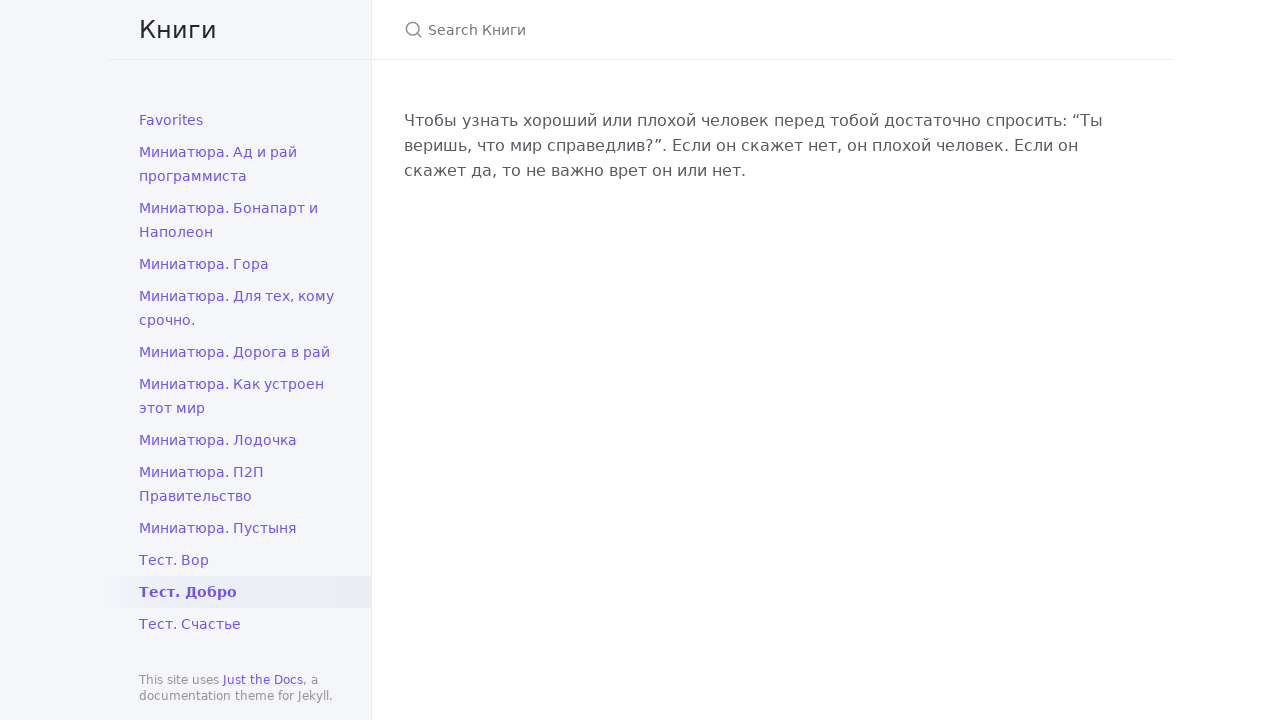

--- FILE ---
content_type: text/html; charset=utf-8
request_url: https://axet.gitlab.io/scripts/%D0%A2%D0%B5%D1%81%D1%82.%20%D0%94%D0%BE%D0%B1%D1%80%D0%BE.html
body_size: 10534
content:
<!DOCTYPE html> <html lang="en-US"> <head> <meta charset="UTF-8"> <meta http-equiv="X-UA-Compatible" content="IE=Edge"> <link rel="stylesheet" href="/scripts/assets/css/just-the-docs-default.css"> <link rel="stylesheet" href="/scripts/assets/css/just-the-docs-head-nav.css" id="jtd-head-nav-stylesheet"> <style id="jtd-nav-activation"> .site-nav > ul.nav-list:first-child > li:not(:nth-child(12)) > a, .site-nav > ul.nav-list:first-child > li > ul > li a { background-image: none; } .site-nav > ul.nav-list:not(:first-child) a, .site-nav li.external a { background-image: none; } .site-nav > ul.nav-list:first-child > li:nth-child(12) > a { font-weight: 600; text-decoration: none; }.site-nav > ul.nav-list:first-child > li:nth-child(12) > button svg { transform: rotate(-90deg); }.site-nav > ul.nav-list:first-child > li.nav-list-item:nth-child(12) > ul.nav-list { display: block; } </style> <script src="/scripts/assets/js/vendor/lunr.min.js"></script> <script src="/scripts/assets/js/just-the-docs.js"></script> <meta name="viewport" content="width=device-width, initial-scale=1"> <!-- Begin Jekyll SEO tag v2.8.0 --> <title>Тест. Добро | Книги</title> <meta name="generator" content="Jekyll v4.4.1" /> <meta property="og:title" content="Тест. Добро" /> <meta property="og:locale" content="en_US" /> <link rel="canonical" href="https://axet.gitlab.io/scripts/%D0%A2%D0%B5%D1%81%D1%82.%20%D0%94%D0%BE%D0%B1%D1%80%D0%BE.html" /> <meta property="og:url" content="https://axet.gitlab.io/scripts/%D0%A2%D0%B5%D1%81%D1%82.%20%D0%94%D0%BE%D0%B1%D1%80%D0%BE.html" /> <meta property="og:site_name" content="Книги" /> <meta property="og:type" content="website" /> <meta name="twitter:card" content="summary" /> <meta property="twitter:title" content="Тест. Добро" /> <script type="application/ld+json"> {"@context":"https://schema.org","@type":"WebPage","headline":"Тест. Добро","url":"https://axet.gitlab.io/scripts/%D0%A2%D0%B5%D1%81%D1%82.%20%D0%94%D0%BE%D0%B1%D1%80%D0%BE.html"}</script> <!-- End Jekyll SEO tag --> </head> <body> <a class="skip-to-main" href="#main-content">Skip to main content</a> <svg xmlns="http://www.w3.org/2000/svg" class="d-none"> <symbol id="svg-link" viewBox="0 0 24 24"> <title>Link</title> <svg xmlns="http://www.w3.org/2000/svg" width="24" height="24" viewBox="0 0 24 24" fill="none" stroke="currentColor" stroke-width="2" stroke-linecap="round" stroke-linejoin="round" class="feather feather-link"> <path d="M10 13a5 5 0 0 0 7.54.54l3-3a5 5 0 0 0-7.07-7.07l-1.72 1.71"></path><path d="M14 11a5 5 0 0 0-7.54-.54l-3 3a5 5 0 0 0 7.07 7.07l1.71-1.71"></path> </svg> </symbol> <symbol id="svg-menu" viewBox="0 0 24 24"> <title>Menu</title> <svg xmlns="http://www.w3.org/2000/svg" width="24" height="24" viewBox="0 0 24 24" fill="none" stroke="currentColor" stroke-width="2" stroke-linecap="round" stroke-linejoin="round" class="feather feather-menu"> <line x1="3" y1="12" x2="21" y2="12"></line><line x1="3" y1="6" x2="21" y2="6"></line><line x1="3" y1="18" x2="21" y2="18"></line> </svg> </symbol> <symbol id="svg-arrow-right" viewBox="0 0 24 24"> <title>Expand</title> <svg xmlns="http://www.w3.org/2000/svg" width="24" height="24" viewBox="0 0 24 24" fill="none" stroke="currentColor" stroke-width="2" stroke-linecap="round" stroke-linejoin="round" class="feather feather-chevron-right"> <polyline points="9 18 15 12 9 6"></polyline> </svg> </symbol> <!-- Feather. MIT License: https://github.com/feathericons/feather/blob/master/LICENSE --> <symbol id="svg-external-link" width="24" height="24" viewBox="0 0 24 24" fill="none" stroke="currentColor" stroke-width="2" stroke-linecap="round" stroke-linejoin="round" class="feather feather-external-link"> <title id="svg-external-link-title">(external link)</title> <path d="M18 13v6a2 2 0 0 1-2 2H5a2 2 0 0 1-2-2V8a2 2 0 0 1 2-2h6"></path><polyline points="15 3 21 3 21 9"></polyline><line x1="10" y1="14" x2="21" y2="3"></line> </symbol> <symbol id="svg-doc" viewBox="0 0 24 24"> <title>Document</title> <svg xmlns="http://www.w3.org/2000/svg" width="24" height="24" viewBox="0 0 24 24" fill="none" stroke="currentColor" stroke-width="2" stroke-linecap="round" stroke-linejoin="round" class="feather feather-file"> <path d="M13 2H6a2 2 0 0 0-2 2v16a2 2 0 0 0 2 2h12a2 2 0 0 0 2-2V9z"></path><polyline points="13 2 13 9 20 9"></polyline> </svg> </symbol> <symbol id="svg-search" viewBox="0 0 24 24"> <title>Search</title> <svg xmlns="http://www.w3.org/2000/svg" width="24" height="24" viewBox="0 0 24 24" fill="none" stroke="currentColor" stroke-width="2" stroke-linecap="round" stroke-linejoin="round" class="feather feather-search"> <circle cx="11" cy="11" r="8"></circle><line x1="21" y1="21" x2="16.65" y2="16.65"></line> </svg> </symbol> <!-- Bootstrap Icons. MIT License: https://github.com/twbs/icons/blob/main/LICENSE.md --> <symbol id="svg-copy" viewBox="0 0 16 16"> <title>Copy</title> <svg xmlns="http://www.w3.org/2000/svg" width="16" height="16" fill="currentColor" class="bi bi-clipboard" viewBox="0 0 16 16"> <path d="M4 1.5H3a2 2 0 0 0-2 2V14a2 2 0 0 0 2 2h10a2 2 0 0 0 2-2V3.5a2 2 0 0 0-2-2h-1v1h1a1 1 0 0 1 1 1V14a1 1 0 0 1-1 1H3a1 1 0 0 1-1-1V3.5a1 1 0 0 1 1-1h1v-1z"/> <path d="M9.5 1a.5.5 0 0 1 .5.5v1a.5.5 0 0 1-.5.5h-3a.5.5 0 0 1-.5-.5v-1a.5.5 0 0 1 .5-.5h3zm-3-1A1.5 1.5 0 0 0 5 1.5v1A1.5 1.5 0 0 0 6.5 4h3A1.5 1.5 0 0 0 11 2.5v-1A1.5 1.5 0 0 0 9.5 0h-3z"/> </svg> </symbol> <symbol id="svg-copied" viewBox="0 0 16 16"> <title>Copied</title> <svg xmlns="http://www.w3.org/2000/svg" width="16" height="16" fill="currentColor" class="bi bi-clipboard-check-fill" viewBox="0 0 16 16"> <path d="M6.5 0A1.5 1.5 0 0 0 5 1.5v1A1.5 1.5 0 0 0 6.5 4h3A1.5 1.5 0 0 0 11 2.5v-1A1.5 1.5 0 0 0 9.5 0h-3Zm3 1a.5.5 0 0 1 .5.5v1a.5.5 0 0 1-.5.5h-3a.5.5 0 0 1-.5-.5v-1a.5.5 0 0 1 .5-.5h3Z"/> <path d="M4 1.5H3a2 2 0 0 0-2 2V14a2 2 0 0 0 2 2h10a2 2 0 0 0 2-2V3.5a2 2 0 0 0-2-2h-1v1A2.5 2.5 0 0 1 9.5 5h-3A2.5 2.5 0 0 1 4 2.5v-1Zm6.854 7.354-3 3a.5.5 0 0 1-.708 0l-1.5-1.5a.5.5 0 0 1 .708-.708L7.5 10.793l2.646-2.647a.5.5 0 0 1 .708.708Z"/> </svg> </symbol> </svg> <div class="side-bar"> <div class="site-header" role="banner"> <a href="/scripts/" class="site-title lh-tight"> Книги </a> <button id="menu-button" class="site-button btn-reset" aria-label="Toggle menu" aria-pressed="false"> <svg viewBox="0 0 24 24" class="icon" aria-hidden="true"><use xlink:href="#svg-menu"></use></svg> </button> </div> <nav aria-label="Main" id="site-nav" class="site-nav"> <ul class="nav-list"><li class="nav-list-item"><a href="/scripts/favorites.html" class="nav-list-link">Favorites</a></li><li class="nav-list-item"><a href="/scripts/%D0%9C%D0%B8%D0%BD%D0%B8%D0%B0%D1%82%D1%8E%D1%80%D0%B0.%20%D0%90%D0%B4%20%D0%B8%20%D1%80%D0%B0%D0%B9%20%D0%BF%D1%80%D0%BE%D0%B3%D1%80%D0%B0%D0%BC%D0%B8%D1%81%D1%82%D0%B0.html" class="nav-list-link">Миниатюра. Ад и рай программиста</a></li><li class="nav-list-item"><a href="/scripts/%D0%9C%D0%B8%D0%BD%D0%B8%D0%B0%D1%82%D1%8E%D1%80%D0%B0.%20%D0%91%D0%BE%D0%BD%D0%B0%D0%BF%D0%B0%D1%80%D1%82%20%D0%B8%20%D0%9D%D0%B0%D0%BF%D0%BE%D0%BB%D0%B5%D0%BE%D0%BD.html" class="nav-list-link">Миниатюра. Бонапарт и Наполеон</a></li><li class="nav-list-item"><a href="/scripts/%D0%9C%D0%B8%D0%BD%D0%B8%D0%B0%D1%82%D1%8E%D1%80%D0%B0.%20%D0%93%D0%BE%D1%80%D0%B0.html" class="nav-list-link">Миниатюра. Гора</a></li><li class="nav-list-item"><a href="/scripts/%D0%9C%D0%B8%D0%BD%D0%B8%D0%B0%D1%82%D1%8E%D1%80%D0%B0.%20%D0%94%D0%BB%D1%8F%20%D1%82%D0%B5%D1%85,%20%D0%BA%D0%BE%D0%BC%D1%83%20%D1%81%D1%80%D0%BE%D1%87%D0%BD%D0%BE.html" class="nav-list-link">Миниатюра. Для тех, кому срочно.</a></li><li class="nav-list-item"><a href="/scripts/%D0%9C%D0%B8%D0%BD%D0%B8%D0%B0%D1%82%D1%8E%D1%80%D0%B0.%20%D0%94%D0%BE%D1%80%D0%BE%D0%B3%D0%B0%20%D0%B2%20%D1%80%D0%B0%D0%B9.html" class="nav-list-link">Миниатюра. Дорога в рай</a></li><li class="nav-list-item"><a href="/scripts/%D0%9C%D0%B8%D0%BD%D0%B8%D0%B0%D1%82%D1%8E%D1%80%D0%B0.%20%D0%9A%D0%B0%D0%BA%20%D1%83%D1%81%D1%82%D1%80%D0%BE%D0%B5%D0%BD%20%D1%8D%D1%82%D0%BE%D1%82%20%D0%BC%D0%B8%D1%80.html" class="nav-list-link">Миниатюра. Как устроен этот мир</a></li><li class="nav-list-item"><a href="/scripts/%D0%9C%D0%B8%D0%BD%D0%B8%D0%B0%D1%82%D1%8E%D1%80%D0%B0.%20%D0%9B%D0%BE%D0%B4%D0%BE%D1%87%D0%BA%D0%B0.html" class="nav-list-link">Миниатюра. Лодочка</a></li><li class="nav-list-item"><a href="/scripts/%D0%9C%D0%B8%D0%BD%D0%B8%D0%B0%D1%82%D1%8E%D1%80%D0%B0.%20%D0%9F2%D0%9F%20%D0%9F%D1%80%D0%B0%D0%B2%D0%B8%D1%82%D0%B5%D0%BB%D1%8C%D1%81%D1%82%D0%B2%D0%BE.html" class="nav-list-link">Миниатюра. П2П Правительство</a></li><li class="nav-list-item"><a href="/scripts/%D0%9C%D0%B8%D0%BD%D0%B8%D0%B0%D1%82%D1%8E%D1%80%D0%B0.%20%D0%9F%D1%83%D1%81%D1%82%D1%8B%D0%BD%D1%8F.html" class="nav-list-link">Миниатюра. Пустыня</a></li><li class="nav-list-item"><a href="/scripts/%D0%A2%D0%B5%D1%81%D1%82.%20%D0%92%D0%BE%D1%80.html" class="nav-list-link">Тест. Вор</a></li><li class="nav-list-item"><a href="/scripts/%D0%A2%D0%B5%D1%81%D1%82.%20%D0%94%D0%BE%D0%B1%D1%80%D0%BE.html" class="nav-list-link">Тест. Добро</a></li><li class="nav-list-item"><a href="/scripts/%D0%A2%D0%B5%D1%81%D1%82.%20%D0%A1%D1%87%D0%B0%D1%81%D1%82%D1%8C%D0%B5.html" class="nav-list-link">Тест. Счастье</a></li></ul> </nav> <footer class="site-footer"> This site uses <a href="https://github.com/just-the-docs/just-the-docs">Just the Docs</a>, a documentation theme for Jekyll. </footer> </div> <div class="main" id="top"> <div id="main-header" class="main-header"> <div class="search" role="search"> <div class="search-input-wrap"> <input type="text" id="search-input" class="search-input" tabindex="0" placeholder="Search Книги" aria-label="Search Книги" autocomplete="off"> <label for="search-input" class="search-label"><svg viewBox="0 0 24 24" class="search-icon"><use xlink:href="#svg-search"></use></svg></label> </div> <div id="search-results" class="search-results"></div> </div> </div> <div class="main-content-wrap"> <div id="main-content" class="main-content"> <main> <p>Чтобы узнать хороший или плохой человек перед тобой достаточно спросить: “Ты веришь, что мир справедлив?”. Если он скажет нет, он плохой человек. Если он скажет да, то не важно врет он или нет.</p> </main> </div> </div> <div class="search-overlay"></div> </div> </body> </html>


--- FILE ---
content_type: text/css; charset=utf-8
request_url: https://axet.gitlab.io/scripts/assets/css/just-the-docs-default.css
body_size: 132000
content:
@charset "UTF-8";
.highlight,
pre.highlight {
  background: #f9f9f9;
  color: #383942;
}

.highlight pre {
  background: #f9f9f9;
}

.highlight .hll {
  background: #f9f9f9;
}

.highlight .c {
  color: #9fa0a6;
  font-style: italic;
}

.highlight .err {
  color: #fff;
  background-color: #e05151;
}

.highlight .k {
  color: #a625a4;
}

.highlight .l {
  color: #50a04f;
}

.highlight .n {
  color: #383942;
}

.highlight .o {
  color: #383942;
}

.highlight .p {
  color: #383942;
}

.highlight .cm {
  color: #9fa0a6;
  font-style: italic;
}

.highlight .cp {
  color: #9fa0a6;
  font-style: italic;
}

.highlight .c1 {
  color: #9fa0a6;
  font-style: italic;
}

.highlight .cs {
  color: #9fa0a6;
  font-style: italic;
}

.highlight .ge {
  font-style: italic;
}

.highlight .gs {
  font-weight: 700;
}

.highlight .kc {
  color: #a625a4;
}

.highlight .kd {
  color: #a625a4;
}

.highlight .kn {
  color: #a625a4;
}

.highlight .kp {
  color: #a625a4;
}

.highlight .kr {
  color: #a625a4;
}

.highlight .kt {
  color: #a625a4;
}

.highlight .ld {
  color: #50a04f;
}

.highlight .m {
  color: #b66a00;
}

.highlight .s {
  color: #50a04f;
}

.highlight .na {
  color: #b66a00;
}

.highlight .nb {
  color: #ca7601;
}

.highlight .nc {
  color: #ca7601;
}

.highlight .no {
  color: #ca7601;
}

.highlight .nd {
  color: #ca7601;
}

.highlight .ni {
  color: #ca7601;
}

.highlight .ne {
  color: #ca7601;
}

.highlight .nf {
  color: #383942;
}

.highlight .nl {
  color: #ca7601;
}

.highlight .nn {
  color: #383942;
}

.highlight .nx {
  color: #383942;
}

.highlight .py {
  color: #ca7601;
}

.highlight .nt {
  color: #e35549;
}

.highlight .nv {
  color: #ca7601;
}

.highlight .ow {
  font-weight: 700;
}

.highlight .w {
  color: #f8f8f2;
}

.highlight .mf {
  color: #b66a00;
}

.highlight .mh {
  color: #b66a00;
}

.highlight .mi {
  color: #b66a00;
}

.highlight .mo {
  color: #b66a00;
}

.highlight .sb {
  color: #50a04f;
}

.highlight .sc {
  color: #50a04f;
}

.highlight .sd {
  color: #50a04f;
}

.highlight .s2 {
  color: #50a04f;
}

.highlight .se {
  color: #50a04f;
}

.highlight .sh {
  color: #50a04f;
}

.highlight .si {
  color: #50a04f;
}

.highlight .sx {
  color: #50a04f;
}

.highlight .sr {
  color: #0083bb;
}

.highlight .s1 {
  color: #50a04f;
}

.highlight .ss {
  color: #0083bb;
}

.highlight .bp {
  color: #ca7601;
}

.highlight .vc {
  color: #ca7601;
}

.highlight .vg {
  color: #ca7601;
}

.highlight .vi {
  color: #e35549;
}

.highlight .il {
  color: #b66a00;
}

.highlight .gu {
  color: #75715e;
}

.highlight .gd {
  color: #e05151;
}

.highlight .gi {
  color: #43d089;
}

.highlight .language-json .w + .s2 {
  color: #e35549;
}

.highlight .language-json .kc {
  color: #0083bb;
}

/*! normalize.css v8.0.1 | MIT License | github.com/necolas/normalize.css */
/* Document
   ========================================================================== */
/**
 * 1. Correct the line height in all browsers.
 * 2. Prevent adjustments of font size after orientation changes in iOS.
 */
html {
  line-height: 1.15; /* 1 */
  text-size-adjust: 100%; /* 2 */
}

/* Sections
   ========================================================================== */
/**
 * Remove the margin in all browsers.
 */
body {
  margin: 0;
}

/**
 * Render the `main` element consistently in IE.
 */
main {
  display: block;
}

/**
 * Correct the font size and margin on `h1` elements within `section` and
 * `article` contexts in Chrome, Firefox, and Safari.
 */
h1 {
  font-size: 2em;
  margin: 0.67em 0;
}

/* Grouping content
   ========================================================================== */
/**
 * 1. Add the correct box sizing in Firefox.
 * 2. Show the overflow in Edge and IE.
 */
hr {
  box-sizing: content-box; /* 1 */
  height: 0; /* 1 */
  overflow: visible; /* 2 */
}

/**
 * 1. Correct the inheritance and scaling of font size in all browsers.
 * 2. Correct the odd `em` font sizing in all browsers.
 */
pre {
  font-family: monospace; /* 1 */
  font-size: 1em; /* 2 */
}

/* Text-level semantics
   ========================================================================== */
/**
 * Remove the gray background on active links in IE 10.
 */
a {
  background-color: transparent;
}

/**
 * 1. Remove the bottom border in Chrome 57-
 * 2. Add the correct text decoration in Chrome, Edge, IE, Opera, and Safari.
 */
abbr[title] {
  border-bottom: none; /* 1 */
  text-decoration: underline; /* 2 */
  text-decoration: underline dotted; /* 2 */
}

/**
 * Add the correct font weight in Chrome, Edge, and Safari.
 */
b,
strong {
  font-weight: bolder;
}

/**
 * 1. Correct the inheritance and scaling of font size in all browsers.
 * 2. Correct the odd `em` font sizing in all browsers.
 */
code,
kbd,
samp {
  font-family: monospace; /* 1 */
  font-size: 1em; /* 2 */
}

/**
 * Add the correct font size in all browsers.
 */
small {
  font-size: 80%;
}

/**
 * Prevent `sub` and `sup` elements from affecting the line height in
 * all browsers.
 */
sub,
sup {
  font-size: 75%;
  line-height: 0;
  position: relative;
  vertical-align: baseline;
}

sub {
  bottom: -0.25em;
}

sup {
  top: -0.5em;
}

/* Embedded content
   ========================================================================== */
/**
 * Remove the border on images inside links in IE 10.
 */
img {
  border-style: none;
}

/* Forms
   ========================================================================== */
/**
 * 1. Change the font styles in all browsers.
 * 2. Remove the margin in Firefox and Safari.
 */
button,
input,
optgroup,
select,
textarea {
  font-family: inherit; /* 1 */
  font-size: 100%; /* 1 */
  line-height: 1.15; /* 1 */
  margin: 0; /* 2 */
}

/**
 * Show the overflow in IE.
 * 1. Show the overflow in Edge.
 */
button,
input {
  /* 1 */
  overflow: visible;
}

/**
 * Remove the inheritance of text transform in Edge, Firefox, and IE.
 * 1. Remove the inheritance of text transform in Firefox.
 */
button,
select {
  /* 1 */
  text-transform: none;
}

/**
 * Correct the inability to style clickable types in iOS and Safari.
 */
button,
[type=button],
[type=reset],
[type=submit] {
  appearance: button;
}

/**
 * Remove the inner border and padding in Firefox.
 */
button::-moz-focus-inner,
[type=button]::-moz-focus-inner,
[type=reset]::-moz-focus-inner,
[type=submit]::-moz-focus-inner {
  border-style: none;
  padding: 0;
}

/**
 * Restore the focus styles unset by the previous rule.
 */
button:-moz-focusring,
[type=button]:-moz-focusring,
[type=reset]:-moz-focusring,
[type=submit]:-moz-focusring {
  outline: 1px dotted ButtonText;
}

/**
 * Correct the padding in Firefox.
 */
fieldset {
  padding: 0.35em 0.75em 0.625em;
}

/**
 * 1. Correct the text wrapping in Edge and IE.
 * 2. Correct the color inheritance from `fieldset` elements in IE.
 * 3. Remove the padding so developers are not caught out when they zero out
 *    `fieldset` elements in all browsers.
 */
legend {
  box-sizing: border-box; /* 1 */
  color: inherit; /* 2 */
  display: table; /* 1 */
  max-width: 100%; /* 1 */
  padding: 0; /* 3 */
  white-space: normal; /* 1 */
}

/**
 * Add the correct vertical alignment in Chrome, Firefox, and Opera.
 */
progress {
  vertical-align: baseline;
}

/**
 * Remove the default vertical scrollbar in IE 10+.
 */
textarea {
  overflow: auto;
}

/**
 * 1. Add the correct box sizing in IE 10.
 * 2. Remove the padding in IE 10.
 */
[type=checkbox],
[type=radio] {
  box-sizing: border-box; /* 1 */
  padding: 0; /* 2 */
}

/**
 * Correct the cursor style of increment and decrement buttons in Chrome.
 */
[type=number]::-webkit-inner-spin-button,
[type=number]::-webkit-outer-spin-button {
  height: auto;
}

/**
 * 1. Correct the odd appearance in Chrome and Safari.
 * 2. Correct the outline style in Safari.
 */
[type=search] {
  appearance: textfield; /* 1 */
  outline-offset: -2px; /* 2 */
}

/**
 * Remove the inner padding in Chrome and Safari on macOS.
 */
[type=search]::-webkit-search-decoration {
  appearance: none;
}

/**
 * 1. Correct the inability to style clickable types in iOS and Safari.
 * 2. Change font properties to `inherit` in Safari.
 */
::-webkit-file-upload-button {
  appearance: button; /* 1 */
  font: inherit; /* 2 */
}

/* Interactive
   ========================================================================== */
/*
 * Add the correct display in Edge, IE 10+, and Firefox.
 */
details {
  display: block;
}

/*
 * Add the correct display in all browsers.
 */
summary {
  display: list-item;
}

/* Misc
   ========================================================================== */
/**
 * Add the correct display in IE 10+.
 */
template {
  display: none;
}

/**
 * Add the correct display in IE 10.
 */
[hidden] {
  display: none;
}

:root {
  color-scheme: light;
}

* {
  box-sizing: border-box;
}

html {
  scroll-behavior: smooth;
}
html {
  font-size: 0.875rem !important;
}
@media (min-width: 31.25rem) {
  html {
    font-size: 1rem !important;
  }
}

body {
  font-family: system-ui, -apple-system, blinkmacsystemfont, "Segoe UI", roboto, "Helvetica Neue", arial, sans-serif, "Segoe UI Emoji";
  font-size: inherit;
  line-height: 1.4;
  color: #5c5962;
  background-color: #fff;
  overflow-wrap: break-word;
}

ol,
ul,
dl,
pre,
address,
blockquote,
table,
div,
hr,
form,
fieldset,
noscript .table-wrapper {
  margin-top: 0;
}

h1,
h2,
h3,
h4,
h5,
h6,
#toctitle {
  margin-top: 0;
  margin-bottom: 1em;
  font-weight: 500;
  line-height: 1.25;
  color: #27262b;
}

p {
  margin-top: 1em;
  margin-bottom: 1em;
}

a {
  color: #7253ed;
  text-decoration: none;
}

a:not([class]) {
  text-decoration: underline;
  text-decoration-color: #eeebee;
  text-underline-offset: 2px;
}
a:not([class]):hover {
  text-decoration-color: rgba(114, 83, 237, 0.45);
}

code {
  font-family: "SFMono-Regular", menlo, consolas, monospace;
  font-size: 0.75em;
  line-height: 1.4;
}

figure,
pre {
  margin: 0;
}

li {
  margin: 0.25em 0;
}

img {
  max-width: 100%;
  height: auto;
}

hr {
  height: 1px;
  padding: 0;
  margin: 2rem 0;
  background-color: #eeebee;
  border: 0;
}

blockquote {
  margin: 10px 0;
  margin-block-start: 0;
  margin-inline-start: 0;
  padding-left: 1rem;
  border-left: 3px solid #eeebee;
}

.side-bar {
  z-index: 0;
  display: flex;
  flex-wrap: wrap;
  background-color: #f5f6fa;
}
@media (min-width: 50rem) {
  .side-bar {
    flex-flow: column nowrap;
    position: fixed;
    width: 15.5rem;
    height: 100%;
    border-right: 1px solid #eeebee;
    align-items: flex-end;
  }
}
@media (min-width: 66.5rem) {
  .side-bar {
    width: calc((100% - 66.5rem) / 2 + 16.5rem);
    min-width: 16.5rem;
  }
}
@media (min-width: 50rem) {
  .side-bar + .main {
    margin-left: 15.5rem;
  }
}
@media (min-width: 66.5rem) {
  .side-bar + .main {
    margin-left: max(16.5rem, (100% - 66.5rem) / 2 + 16.5rem);
  }
}
.side-bar + .main .main-header {
  display: none;
  background-color: #f5f6fa;
}
@media (min-width: 50rem) {
  .side-bar + .main .main-header {
    display: flex;
    background-color: #fff;
  }
}
.side-bar + .main .main-header.nav-open {
  display: block;
}
@media (min-width: 50rem) {
  .side-bar + .main .main-header.nav-open {
    display: flex;
  }
}

.main {
  margin: auto;
}
@media (min-width: 50rem) {
  .main {
    position: relative;
    max-width: 50rem;
  }
}

.main-content-wrap {
  padding-top: 1rem;
  padding-bottom: 1rem;
  padding-right: 1rem;
  padding-left: 1rem;
}
@media (min-width: 50rem) {
  .main-content-wrap {
    padding-right: 2rem;
    padding-left: 2rem;
  }
}
@media (min-width: 50rem) {
  .main-content-wrap {
    padding-top: 2rem;
    padding-bottom: 2rem;
  }
}

.main-header {
  z-index: 0;
  border-bottom: 1px solid #eeebee;
}
@media (min-width: 50rem) {
  .main-header {
    display: flex;
    justify-content: space-between;
    height: 3.75rem;
  }
}

.site-nav,
.site-header,
.site-footer {
  width: 100%;
}
@media (min-width: 66.5rem) {
  .site-nav,
  .site-header,
  .site-footer {
    width: 16.5rem;
  }
}

.site-nav {
  display: none;
}
.site-nav.nav-open {
  display: block;
}
@media (min-width: 50rem) {
  .site-nav {
    display: block;
    padding-top: 3rem;
    padding-bottom: 1rem;
    overflow-y: auto;
    flex: 1 1 auto;
  }
}

.site-header {
  display: flex;
  min-height: 3.75rem;
  align-items: center;
}
@media (min-width: 50rem) {
  .site-header {
    height: 3.75rem;
    max-height: 3.75rem;
    border-bottom: 1px solid #eeebee;
  }
}

.site-title {
  flex-grow: 1;
  display: flex;
  height: 100%;
  align-items: center;
  padding-top: 0.75rem;
  padding-bottom: 0.75rem;
  color: #27262b;
  padding-right: 1rem;
  padding-left: 1rem;
}
@media (min-width: 50rem) {
  .site-title {
    padding-right: 2rem;
    padding-left: 2rem;
  }
}
.site-title {
  font-size: 1.125rem !important;
}
@media (min-width: 31.25rem) {
  .site-title {
    font-size: 1.5rem !important;
    line-height: 1.25;
  }
}
@media (min-width: 50rem) {
  .site-title {
    padding-top: 0.5rem;
    padding-bottom: 0.5rem;
  }
}

.site-button {
  display: flex;
  height: 100%;
  padding: 1rem;
  align-items: center;
}

@media (min-width: 50rem) {
  .site-header .site-button {
    display: none;
  }
}
.site-title:hover {
  background-image: linear-gradient(-90deg, rgb(234.8, 236.82, 244.9) 0%, rgba(234.8, 236.82, 244.9, 0.8) 80%, rgba(234.8, 236.82, 244.9, 0) 100%);
}

.site-button:hover {
  background-image: linear-gradient(-90deg, rgb(234.8, 236.82, 244.9) 0%, rgba(234.8, 236.82, 244.9, 0.8) 100%);
}

body {
  position: relative;
  padding-bottom: 4rem;
  overflow-y: scroll;
}
@media (min-width: 50rem) {
  body {
    position: static;
    padding-bottom: 0;
  }
}

.site-footer {
  position: absolute;
  bottom: 0;
  left: 0;
  padding-top: 1rem;
  padding-bottom: 1rem;
  color: #959396;
  padding-right: 1rem;
  padding-left: 1rem;
}
@media (min-width: 50rem) {
  .site-footer {
    padding-right: 2rem;
    padding-left: 2rem;
  }
}
.site-footer {
  font-size: 0.6875rem !important;
}
@media (min-width: 31.25rem) {
  .site-footer {
    font-size: 0.75rem !important;
  }
}
@media (min-width: 50rem) {
  .site-footer {
    position: static;
    justify-self: end;
  }
}

.icon {
  width: 1.5rem;
  height: 1.5rem;
  color: #7253ed;
}

.main-content {
  line-height: 1.6;
}
.main-content ol,
.main-content ul,
.main-content dl,
.main-content pre,
.main-content address,
.main-content blockquote,
.main-content .table-wrapper {
  margin-top: 0.5em;
}
.main-content a {
  overflow: hidden;
  text-overflow: ellipsis;
}
.main-content ul,
.main-content ol {
  padding-left: 1.5em;
}
.main-content li .highlight {
  margin-top: 0.25rem;
}
.main-content ol {
  list-style-type: none;
  counter-reset: step-counter;
}
.main-content ol > li {
  position: relative;
}
.main-content ol > li::before {
  position: absolute;
  top: 0.2em;
  left: -1.6em;
  color: #959396;
  content: counter(step-counter);
  counter-increment: step-counter;
}
.main-content ol > li::before {
  font-size: 0.75rem !important;
}
@media (min-width: 31.25rem) {
  .main-content ol > li::before {
    font-size: 0.875rem !important;
  }
}
@media (min-width: 31.25rem) {
  .main-content ol > li::before {
    top: 0.11em;
  }
}
.main-content ol > li ol {
  counter-reset: sub-counter;
}
.main-content ol > li ol > li::before {
  content: counter(sub-counter, lower-alpha);
  counter-increment: sub-counter;
}
.main-content ul {
  list-style: none;
}
.main-content ul > li::before {
  position: absolute;
  margin-left: -1.4em;
  color: #959396;
  content: "•";
}
.main-content .task-list-item::before {
  content: "";
}
.main-content .task-list-item-checkbox {
  margin-right: 0.6em;
  margin-left: -1.4em;
}
.main-content hr + * {
  margin-top: 0;
}
.main-content h1:first-of-type {
  margin-top: 0.5em;
}
.main-content dl {
  display: grid;
  grid-template: auto/10em 1fr;
}
.main-content dt,
.main-content dd {
  margin: 0.25em 0;
}
.main-content dt {
  grid-column: 1;
  font-weight: 500;
  text-align: right;
}
.main-content dt::after {
  content: ":";
}
.main-content dd {
  grid-column: 2;
  margin-bottom: 0;
  margin-left: 1em;
}
.main-content dd blockquote:first-child,
.main-content dd div:first-child,
.main-content dd dl:first-child,
.main-content dd dt:first-child,
.main-content dd h1:first-child,
.main-content dd h2:first-child,
.main-content dd h3:first-child,
.main-content dd h4:first-child,
.main-content dd h5:first-child,
.main-content dd h6:first-child,
.main-content dd li:first-child,
.main-content dd ol:first-child,
.main-content dd p:first-child,
.main-content dd pre:first-child,
.main-content dd table:first-child,
.main-content dd ul:first-child,
.main-content dd .table-wrapper:first-child {
  margin-top: 0;
}
.main-content dd dl:first-child dt:first-child,
.main-content dd dl:first-child dd:nth-child(2),
.main-content ol dl:first-child dt:first-child,
.main-content ol dl:first-child dd:nth-child(2),
.main-content ul dl:first-child dt:first-child,
.main-content ul dl:first-child dd:nth-child(2) {
  margin-top: 0;
}
.main-content .anchor-heading {
  position: absolute;
  right: -1rem;
  width: 1.5rem;
  height: 100%;
  padding-right: 0.25rem;
  padding-left: 0.25rem;
  overflow: visible;
}
@media (min-width: 50rem) {
  .main-content .anchor-heading {
    right: auto;
    left: -1.5rem;
  }
}
.main-content .anchor-heading svg {
  display: inline-block;
  width: 100%;
  height: 100%;
  color: #7253ed;
  visibility: hidden;
}
.main-content .anchor-heading:hover svg,
.main-content .anchor-heading:focus svg,
.main-content h1:hover > .anchor-heading svg,
.main-content h2:hover > .anchor-heading svg,
.main-content h3:hover > .anchor-heading svg,
.main-content h4:hover > .anchor-heading svg,
.main-content h5:hover > .anchor-heading svg,
.main-content h6:hover > .anchor-heading svg {
  visibility: visible;
}
.main-content summary {
  cursor: pointer;
}
.main-content h1,
.main-content h2,
.main-content h3,
.main-content h4,
.main-content h5,
.main-content h6,
.main-content #toctitle {
  position: relative;
  margin-top: 1.5em;
  margin-bottom: 0.25em;
}
.main-content h1 + table,
.main-content h1 + .table-wrapper,
.main-content h1 + .code-example,
.main-content h1 + .highlighter-rouge,
.main-content h1 + .sectionbody .listingblock,
.main-content h2 + table,
.main-content h2 + .table-wrapper,
.main-content h2 + .code-example,
.main-content h2 + .highlighter-rouge,
.main-content h2 + .sectionbody .listingblock,
.main-content h3 + table,
.main-content h3 + .table-wrapper,
.main-content h3 + .code-example,
.main-content h3 + .highlighter-rouge,
.main-content h3 + .sectionbody .listingblock,
.main-content h4 + table,
.main-content h4 + .table-wrapper,
.main-content h4 + .code-example,
.main-content h4 + .highlighter-rouge,
.main-content h4 + .sectionbody .listingblock,
.main-content h5 + table,
.main-content h5 + .table-wrapper,
.main-content h5 + .code-example,
.main-content h5 + .highlighter-rouge,
.main-content h5 + .sectionbody .listingblock,
.main-content h6 + table,
.main-content h6 + .table-wrapper,
.main-content h6 + .code-example,
.main-content h6 + .highlighter-rouge,
.main-content h6 + .sectionbody .listingblock,
.main-content #toctitle + table,
.main-content #toctitle + .table-wrapper,
.main-content #toctitle + .code-example,
.main-content #toctitle + .highlighter-rouge,
.main-content #toctitle + .sectionbody .listingblock {
  margin-top: 1em;
}
.main-content h1 + p:not(.label),
.main-content h2 + p:not(.label),
.main-content h3 + p:not(.label),
.main-content h4 + p:not(.label),
.main-content h5 + p:not(.label),
.main-content h6 + p:not(.label),
.main-content #toctitle + p:not(.label) {
  margin-top: 0;
}
.main-content > h1:first-child,
.main-content > h2:first-child,
.main-content > h3:first-child,
.main-content > h4:first-child,
.main-content > h5:first-child,
.main-content > h6:first-child,
.main-content > .sect1:first-child > h2,
.main-content > .sect2:first-child > h3,
.main-content > .sect3:first-child > h4,
.main-content > .sect4:first-child > h5,
.main-content > .sect5:first-child > h6 {
  margin-top: 0.5rem;
}

.nav-list {
  padding: 0;
  margin-top: 0;
  margin-bottom: 0;
  list-style: none;
}
.nav-list .nav-list-item {
  position: relative;
  margin: 0;
}
.nav-list .nav-list-item {
  font-size: 0.875rem !important;
}
@media (min-width: 31.25rem) {
  .nav-list .nav-list-item {
    font-size: 1rem !important;
  }
}
@media (min-width: 50rem) {
  .nav-list .nav-list-item {
    font-size: 0.75rem !important;
  }
}
@media (min-width: 50rem) and (min-width: 31.25rem) {
  .nav-list .nav-list-item {
    font-size: 0.875rem !important;
  }
}
.nav-list .nav-list-item .nav-list-link {
  display: block;
  min-height: 3rem;
  padding-top: 0.25rem;
  padding-bottom: 0.25rem;
  line-height: 2.5rem;
  padding-right: 3rem;
  padding-left: 1rem;
}
@media (min-width: 50rem) {
  .nav-list .nav-list-item .nav-list-link {
    min-height: 2rem;
    line-height: 1.5rem;
    padding-right: 2rem;
    padding-left: 2rem;
  }
}
.nav-list .nav-list-item .nav-list-link.external > svg {
  width: 1rem;
  height: 1rem;
  vertical-align: text-bottom;
}
.nav-list .nav-list-item .nav-list-link.active {
  font-weight: 600;
  text-decoration: none;
}
.nav-list .nav-list-item .nav-list-link:hover, .nav-list .nav-list-item .nav-list-link.active {
  background-image: linear-gradient(-90deg, rgb(234.8, 236.82, 244.9) 0%, rgba(234.8, 236.82, 244.9, 0.8) 80%, rgba(234.8, 236.82, 244.9, 0) 100%);
}
.nav-list .nav-list-item .nav-list-expander {
  position: absolute;
  right: 0;
  width: 3rem;
  height: 3rem;
  padding: 0.75rem;
  color: #7253ed;
}
@media (min-width: 50rem) {
  .nav-list .nav-list-item .nav-list-expander {
    width: 2rem;
    height: 2rem;
    padding: 0.5rem;
  }
}
.nav-list .nav-list-item .nav-list-expander:hover {
  background-image: linear-gradient(-90deg, rgb(234.8, 236.82, 244.9) 0%, rgba(234.8, 236.82, 244.9, 0.8) 100%);
}
.nav-list .nav-list-item .nav-list-expander svg {
  transform: rotate(90deg);
}
.nav-list .nav-list-item > .nav-list {
  display: none;
  padding-left: 0.75rem;
  list-style: none;
}
.nav-list .nav-list-item > .nav-list .nav-list-item {
  position: relative;
}
.nav-list .nav-list-item > .nav-list .nav-list-item .nav-list-link {
  color: #5c5962;
}
.nav-list .nav-list-item > .nav-list .nav-list-item .nav-list-expander {
  color: #5c5962;
}
.nav-list .nav-list-item.active > .nav-list-expander svg {
  transform: rotate(-90deg);
}
.nav-list .nav-list-item.active > .nav-list {
  display: block;
}

.nav-category {
  padding: 0.5rem 1rem;
  font-weight: 600;
  text-align: start;
  text-transform: uppercase;
  border-bottom: 1px solid #eeebee;
}
.nav-category {
  font-size: 0.6875rem !important;
}
@media (min-width: 31.25rem) {
  .nav-category {
    font-size: 0.75rem !important;
  }
}
@media (min-width: 50rem) {
  .nav-category {
    padding: 0.5rem 2rem;
    margin-top: 1rem;
    text-align: start;
  }
  .nav-category:first-child {
    margin-top: 0;
  }
}

.nav-list.nav-category-list > .nav-list-item {
  margin: 0;
}
.nav-list.nav-category-list > .nav-list-item > .nav-list {
  padding: 0;
}
.nav-list.nav-category-list > .nav-list-item > .nav-list > .nav-list-item > .nav-list-link {
  color: #7253ed;
}
.nav-list.nav-category-list > .nav-list-item > .nav-list > .nav-list-item > .nav-list-expander {
  color: #7253ed;
}

.aux-nav {
  height: 100%;
  overflow-x: auto;
}
.aux-nav {
  font-size: 0.6875rem !important;
}
@media (min-width: 31.25rem) {
  .aux-nav {
    font-size: 0.75rem !important;
  }
}
.aux-nav .aux-nav-list {
  display: flex;
  height: 100%;
  padding: 0;
  margin: 0;
  list-style: none;
}
.aux-nav .aux-nav-list-item {
  display: inline-block;
  height: 100%;
  padding: 0;
  margin: 0;
}
@media (min-width: 50rem) {
  .aux-nav {
    padding-right: 1rem;
  }
}

@media (min-width: 50rem) {
  .breadcrumb-nav {
    margin-top: -1rem;
  }
}

.breadcrumb-nav-list {
  padding-left: 0;
  margin-bottom: 0.75rem;
  list-style: none;
}

.breadcrumb-nav-list-item {
  display: table-cell;
}
.breadcrumb-nav-list-item {
  font-size: 0.6875rem !important;
}
@media (min-width: 31.25rem) {
  .breadcrumb-nav-list-item {
    font-size: 0.75rem !important;
  }
}
.breadcrumb-nav-list-item::before {
  display: none;
}
.breadcrumb-nav-list-item::after {
  display: inline-block;
  margin-right: 0.5rem;
  margin-left: 0.5rem;
  color: #959396;
  content: "/";
}
.breadcrumb-nav-list-item:last-child::after {
  content: "";
}

h1,
.text-alpha {
  font-weight: 300;
}
h1,
.text-alpha {
  font-size: 2rem !important;
  line-height: 1.25;
}
@media (min-width: 31.25rem) {
  h1,
  .text-alpha {
    font-size: 2.25rem !important;
  }
}

h2,
.text-beta,
#toctitle {
  font-size: 1.125rem !important;
}
@media (min-width: 31.25rem) {
  h2,
  .text-beta,
  #toctitle {
    font-size: 1.5rem !important;
    line-height: 1.25;
  }
}

h3,
.text-gamma {
  font-size: 1rem !important;
}
@media (min-width: 31.25rem) {
  h3,
  .text-gamma {
    font-size: 1.125rem !important;
  }
}

h4,
.text-delta {
  font-weight: 400;
  text-transform: uppercase;
  letter-spacing: 0.1em;
}
h4,
.text-delta {
  font-size: 0.6875rem !important;
}
@media (min-width: 31.25rem) {
  h4,
  .text-delta {
    font-size: 0.75rem !important;
  }
}

h4 code {
  text-transform: none;
}

h5,
.text-epsilon {
  font-size: 0.75rem !important;
}
@media (min-width: 31.25rem) {
  h5,
  .text-epsilon {
    font-size: 0.875rem !important;
  }
}

h6,
.text-zeta {
  font-size: 0.6875rem !important;
}
@media (min-width: 31.25rem) {
  h6,
  .text-zeta {
    font-size: 0.75rem !important;
  }
}

.text-small {
  font-size: 0.6875rem !important;
}
@media (min-width: 31.25rem) {
  .text-small {
    font-size: 0.75rem !important;
  }
}

.text-mono {
  font-family: "SFMono-Regular", menlo, consolas, monospace !important;
}

.text-left {
  text-align: left !important;
}

.text-center {
  text-align: center !important;
}

.text-right {
  text-align: right !important;
}

.label:not(g),
.label-blue:not(g) {
  display: inline-block;
  padding: 0.16em 0.56em;
  margin-right: 0.5rem;
  margin-left: 0.5rem;
  color: #fff;
  text-transform: uppercase;
  vertical-align: middle;
  background-color: #2869e6;
  border-radius: 12px;
}
.label:not(g),
.label-blue:not(g) {
  font-size: 0.6875rem !important;
}
@media (min-width: 31.25rem) {
  .label:not(g),
  .label-blue:not(g) {
    font-size: 0.75rem !important;
  }
}

.label-green:not(g) {
  background-color: #009c7b;
}

.label-purple:not(g) {
  background-color: #5e41d0;
}

.label-red:not(g) {
  background-color: #e94c4c;
}

.label-yellow:not(g) {
  color: #44434d;
  background-color: #f7d12e;
}

.btn {
  display: inline-block;
  box-sizing: border-box;
  padding: 0.3em 1em;
  margin: 0;
  font-family: inherit;
  font-size: inherit;
  font-weight: 500;
  line-height: 1.5;
  color: #7253ed;
  text-decoration: none;
  vertical-align: baseline;
  cursor: pointer;
  background-color: #f7f7f7;
  border-width: 0;
  border-radius: 4px;
  box-shadow: 0 1px 2px rgba(0, 0, 0, 0.12), 0 3px 10px rgba(0, 0, 0, 0.08);
  appearance: none;
}
.btn:focus {
  text-decoration: none;
  outline: none;
  box-shadow: 0 0 0 3px rgba(0, 0, 255, 0.25);
}
.btn:focus:hover, .btn.selected:focus {
  box-shadow: 0 0 0 3px rgba(0, 0, 255, 0.25);
}
.btn:hover, .btn.zeroclipboard-is-hover {
  color: rgb(106.4305263158, 73.7663157895, 236.0336842105);
}
.btn:hover, .btn:active, .btn.zeroclipboard-is-hover, .btn.zeroclipboard-is-active {
  text-decoration: none;
  background-color: rgb(244.45, 244.45, 244.45);
}
.btn:active, .btn.selected, .btn.zeroclipboard-is-active {
  background-color: rgb(239.35, 239.35, 239.35);
  background-image: none;
  box-shadow: inset 0 2px 4px rgba(0, 0, 0, 0.15);
}
.btn.selected:hover {
  background-color: rgb(207.25, 207.25, 207.25);
}
.btn:disabled, .btn:disabled:hover, .btn.disabled, .btn.disabled:hover {
  color: rgba(102, 102, 102, 0.5);
  cursor: default;
  background-color: rgba(229, 229, 229, 0.5);
  background-image: none;
  box-shadow: none;
}

.btn-outline {
  color: #7253ed;
  background: transparent;
  box-shadow: inset 0 0 0 2px #e6e1e8;
}
.btn-outline:hover, .btn-outline:active, .btn-outline.zeroclipboard-is-hover, .btn-outline.zeroclipboard-is-active {
  color: rgb(98.8610526316, 64.5326315789, 235.0673684211);
  text-decoration: none;
  background-color: transparent;
  box-shadow: inset 0 0 0 3px #e6e1e8;
}
.btn-outline:focus {
  text-decoration: none;
  outline: none;
  box-shadow: inset 0 0 0 2px #5c5962, 0 0 0 3px rgba(0, 0, 255, 0.25);
}
.btn-outline:focus:hover, .btn-outline.selected:focus {
  box-shadow: inset 0 0 0 2px #5c5962;
}

.btn-primary {
  color: #fff;
  background-color: rgb(87.0708860759, 56.8227848101, 205.9772151899);
  background-image: linear-gradient(rgb(111.3227848101, 85.4430379747, 213.0569620253), rgb(87.0708860759, 56.8227848101, 205.9772151899));
  box-shadow: 0 1px 3px rgba(0, 0, 0, 0.25), 0 4px 10px rgba(0, 0, 0, 0.12);
}
.btn-primary:hover, .btn-primary.zeroclipboard-is-hover {
  color: #fff;
  background-color: rgb(81.0025316456, 50.0936708861, 202.5063291139);
  background-image: linear-gradient(rgb(100.9291139241, 73.1772151899, 210.0227848101), rgb(81.0025316456, 50.0936708861, 202.5063291139));
}
.btn-primary:active, .btn-primary.selected, .btn-primary.zeroclipboard-is-active {
  background-color: rgb(79.3670886076, 49.082278481, 198.417721519);
  background-image: none;
  box-shadow: inset 0 2px 4px rgba(0, 0, 0, 0.15);
}
.btn-primary.selected:hover {
  background-color: rgb(71.1898734177, 44.0253164557, 177.9746835443);
}

.btn-purple {
  color: #fff;
  background-color: rgb(87.0708860759, 56.8227848101, 205.9772151899);
  background-image: linear-gradient(rgb(111.3227848101, 85.4430379747, 213.0569620253), rgb(87.0708860759, 56.8227848101, 205.9772151899));
  box-shadow: 0 1px 3px rgba(0, 0, 0, 0.25), 0 4px 10px rgba(0, 0, 0, 0.12);
}
.btn-purple:hover, .btn-purple.zeroclipboard-is-hover {
  color: #fff;
  background-color: rgb(81.0025316456, 50.0936708861, 202.5063291139);
  background-image: linear-gradient(rgb(100.9291139241, 73.1772151899, 210.0227848101), rgb(81.0025316456, 50.0936708861, 202.5063291139));
}
.btn-purple:active, .btn-purple.selected, .btn-purple.zeroclipboard-is-active {
  background-color: rgb(79.3670886076, 49.082278481, 198.417721519);
  background-image: none;
  box-shadow: inset 0 2px 4px rgba(0, 0, 0, 0.15);
}
.btn-purple.selected:hover {
  background-color: rgb(71.1898734177, 44.0253164557, 177.9746835443);
}

.btn-blue {
  color: #fff;
  background-color: rgb(34.0361111111, 126.1916666667, 249.7638888889);
  background-image: linear-gradient(rgb(68.9097222222, 146.5208333333, 250.5902777778), rgb(34.0361111111, 126.1916666667, 249.7638888889));
  box-shadow: 0 1px 3px rgba(0, 0, 0, 0.25), 0 4px 10px rgba(0, 0, 0, 0.12);
}
.btn-blue:hover, .btn-blue.zeroclipboard-is-hover {
  color: #fff;
  background-color: rgb(24.0722222222, 120.3833333333, 249.5277777778);
  background-image: linear-gradient(rgb(53.9638888889, 137.8083333333, 250.2361111111), rgb(24.0722222222, 120.3833333333, 249.5277777778));
}
.btn-blue:active, .btn-blue.selected, .btn-blue.zeroclipboard-is-active {
  background-color: rgb(19.0902777778, 117.4791666667, 249.4097222222);
  background-image: none;
  box-shadow: inset 0 2px 4px rgba(0, 0, 0, 0.15);
}
.btn-blue.selected:hover {
  background-color: rgb(5.625, 104.625, 237.375);
}

.btn-green {
  color: #fff;
  background-color: rgb(16.1242424242, 171.6757575758, 125.2);
  background-image: linear-gradient(rgb(19.1893939394, 204.3106060606, 149), rgb(16.1242424242, 171.6757575758, 125.2));
  box-shadow: 0 1px 3px rgba(0, 0, 0, 0.25), 0 4px 10px rgba(0, 0, 0, 0.12);
}
.btn-green:hover, .btn-green.zeroclipboard-is-hover {
  color: #fff;
  background-color: rgb(15.2484848485, 162.3515151515, 118.4);
  background-image: linear-gradient(rgb(17.8757575758, 190.3242424242, 138.8), rgb(15.2484848485, 162.3515151515, 118.4));
}
.btn-green:active, .btn-green.selected, .btn-green.zeroclipboard-is-active {
  background-color: rgb(14.8106060606, 157.6893939394, 115);
  background-image: none;
  box-shadow: inset 0 2px 4px rgba(0, 0, 0, 0.15);
}
.btn-green.selected:hover {
  background-color: rgb(12.6212121212, 134.3787878788, 98);
}

.btn-reset {
  background: none;
  border: none;
  margin: 0;
  text-align: inherit;
  font: inherit;
  border-radius: 0;
  appearance: none;
}

.search {
  position: relative;
  z-index: 2;
  flex-grow: 1;
  height: 4rem;
  padding: 0.5rem;
  transition: padding linear 200ms;
}
@media (min-width: 50rem) {
  .search {
    position: relative !important;
    width: auto !important;
    height: 100% !important;
    padding: 0;
    transition: none;
  }
}

.search-input-wrap {
  position: relative;
  z-index: 1;
  height: 3rem;
  overflow: hidden;
  border-radius: 4px;
  box-shadow: 0 1px 2px rgba(0, 0, 0, 0.12), 0 3px 10px rgba(0, 0, 0, 0.08);
  transition: height linear 200ms;
}
@media (min-width: 50rem) {
  .search-input-wrap {
    position: absolute;
    width: 100%;
    max-width: 33.5rem;
    height: 100% !important;
    border-radius: 0;
    box-shadow: none;
    transition: width ease 400ms;
  }
}

.search-input {
  position: absolute;
  width: 100%;
  height: 100%;
  padding: 0.5rem 1rem 0.5rem 2.5rem;
  font-size: 1rem;
  color: #5c5962;
  background-color: #fff;
  border-top: 0;
  border-right: 0;
  border-bottom: 0;
  border-left: 0;
  border-radius: 0;
}
@media (min-width: 50rem) {
  .search-input {
    padding: 0.5rem 1rem 0.5rem 3.5rem;
    font-size: 0.875rem;
    background-color: #fff;
    transition: padding-left linear 200ms;
  }
}
.search-input:focus {
  outline: 0;
}
.search-input:focus + .search-label .search-icon {
  color: #7253ed;
}

.search-label {
  position: absolute;
  display: flex;
  height: 100%;
  padding-left: 1rem;
}
@media (min-width: 50rem) {
  .search-label {
    padding-left: 2rem;
    transition: padding-left linear 200ms;
  }
}
.search-label .search-icon {
  width: 1.2rem;
  height: 1.2rem;
  align-self: center;
  color: #959396;
}

.search-results {
  position: absolute;
  left: 0;
  display: none;
  width: 100%;
  max-height: calc(100% - 4rem);
  overflow-y: auto;
  background-color: #fff;
  border-bottom-right-radius: 4px;
  border-bottom-left-radius: 4px;
  box-shadow: 0 1px 2px rgba(0, 0, 0, 0.12), 0 3px 10px rgba(0, 0, 0, 0.08);
}
@media (min-width: 50rem) {
  .search-results {
    top: 100%;
    width: 33.5rem;
    max-height: calc(100vh - 200%) !important;
  }
}

.search-results-list {
  padding-left: 0;
  margin-bottom: 0.25rem;
  list-style: none;
}
.search-results-list {
  font-size: 0.875rem !important;
}
@media (min-width: 31.25rem) {
  .search-results-list {
    font-size: 1rem !important;
  }
}
@media (min-width: 50rem) {
  .search-results-list {
    font-size: 0.75rem !important;
  }
}
@media (min-width: 50rem) and (min-width: 31.25rem) {
  .search-results-list {
    font-size: 0.875rem !important;
  }
}

.search-results-list-item {
  padding: 0;
  margin: 0;
}

.search-result {
  display: block;
  padding: 0.25rem 0.75rem;
}
.search-result:hover, .search-result.active {
  background-color: rgb(234.8, 236.82, 244.9);
}

.search-result-title {
  display: block;
  padding-top: 0.5rem;
  padding-bottom: 0.5rem;
}
@media (min-width: 31.25rem) {
  .search-result-title {
    display: inline-block;
    width: 40%;
    padding-right: 0.5rem;
    vertical-align: top;
  }
}

.search-result-doc {
  display: flex;
  align-items: center;
  word-wrap: break-word;
}
.search-result-doc.search-result-doc-parent {
  opacity: 0.5;
}
.search-result-doc.search-result-doc-parent {
  font-size: 0.75rem !important;
}
@media (min-width: 31.25rem) {
  .search-result-doc.search-result-doc-parent {
    font-size: 0.875rem !important;
  }
}
@media (min-width: 50rem) {
  .search-result-doc.search-result-doc-parent {
    font-size: 0.6875rem !important;
  }
}
@media (min-width: 50rem) and (min-width: 31.25rem) {
  .search-result-doc.search-result-doc-parent {
    font-size: 0.75rem !important;
  }
}
.search-result-doc .search-result-icon {
  width: 1rem;
  height: 1rem;
  margin-right: 0.5rem;
  color: #7253ed;
  flex-shrink: 0;
}
.search-result-doc .search-result-doc-title {
  overflow: auto;
}

.search-result-section {
  margin-left: 1.5rem;
  word-wrap: break-word;
}

.search-result-rel-url {
  display: block;
  margin-left: 1.5rem;
  overflow: hidden;
  color: #959396;
  text-overflow: ellipsis;
  white-space: nowrap;
}
.search-result-rel-url {
  font-size: 0.5625rem !important;
}
@media (min-width: 31.25rem) {
  .search-result-rel-url {
    font-size: 0.625rem !important;
  }
}

.search-result-previews {
  display: block;
  padding-top: 0.5rem;
  padding-bottom: 0.5rem;
  padding-left: 1rem;
  margin-left: 0.5rem;
  color: #959396;
  word-wrap: break-word;
  border-left: 1px solid;
  border-left-color: #eeebee;
}
.search-result-previews {
  font-size: 0.6875rem !important;
}
@media (min-width: 31.25rem) {
  .search-result-previews {
    font-size: 0.75rem !important;
  }
}
@media (min-width: 31.25rem) {
  .search-result-previews {
    display: inline-block;
    width: 60%;
    padding-left: 0.5rem;
    margin-left: 0;
    vertical-align: top;
  }
}

.search-result-preview + .search-result-preview {
  margin-top: 0.25rem;
}

.search-result-highlight {
  font-weight: bold;
}

.search-no-result {
  padding: 0.5rem 0.75rem;
}
.search-no-result {
  font-size: 0.75rem !important;
}
@media (min-width: 31.25rem) {
  .search-no-result {
    font-size: 0.875rem !important;
  }
}

.search-button {
  position: fixed;
  right: 1rem;
  bottom: 1rem;
  display: flex;
  width: 3.5rem;
  height: 3.5rem;
  background-color: #fff;
  border: 1px solid rgba(114, 83, 237, 0.3);
  border-radius: 1.75rem;
  box-shadow: 0 1px 2px rgba(0, 0, 0, 0.12), 0 3px 10px rgba(0, 0, 0, 0.08);
  align-items: center;
  justify-content: center;
}

.search-overlay {
  position: fixed;
  top: 0;
  left: 0;
  z-index: 1;
  width: 0;
  height: 0;
  background-color: rgba(0, 0, 0, 0.3);
  opacity: 0;
  transition: opacity ease 400ms, width 0s 400ms, height 0s 400ms;
}

.search-active .search {
  position: fixed;
  top: 0;
  left: 0;
  width: 100%;
  height: 100%;
  padding: 0;
}
.search-active .search-input-wrap {
  height: 4rem;
  border-radius: 0;
}
@media (min-width: 50rem) {
  .search-active .search-input-wrap {
    width: 33.5rem;
    box-shadow: 0 1px 2px rgba(0, 0, 0, 0.12), 0 3px 10px rgba(0, 0, 0, 0.08);
  }
}
.search-active .search-input {
  background-color: #fff;
}
@media (min-width: 50rem) {
  .search-active .search-input {
    padding-left: 2.3rem;
  }
}
@media (min-width: 50rem) {
  .search-active .search-label {
    padding-left: 0.6rem;
  }
}
.search-active .search-results {
  display: block;
}
.search-active .search-overlay {
  width: 100%;
  height: 100%;
  opacity: 1;
  transition: opacity ease 400ms, width 0s, height 0s;
}
@media (min-width: 50rem) {
  .search-active .main {
    position: fixed;
    right: 0;
    left: 0;
  }
}
.search-active .main-header {
  padding-top: 4rem;
}
@media (min-width: 50rem) {
  .search-active .main-header {
    padding-top: 0;
  }
}

.table-wrapper {
  display: block;
  width: 100%;
  max-width: 100%;
  margin-bottom: 1.5rem;
  overflow-x: auto;
  border-radius: 4px;
  box-shadow: 0 1px 2px rgba(0, 0, 0, 0.12), 0 3px 10px rgba(0, 0, 0, 0.08);
}

table {
  display: table;
  min-width: 100%;
  border-collapse: separate;
}

th,
td {
  min-width: 7.5rem;
  padding: 0.5rem 0.75rem;
  background-color: #fff;
  border-bottom: 1px solid rgba(238, 235, 238, 0.5);
  border-left: 1px solid #eeebee;
}
th,
td {
  font-size: 0.75rem !important;
}
@media (min-width: 31.25rem) {
  th,
  td {
    font-size: 0.875rem !important;
  }
}
th:first-of-type,
td:first-of-type {
  border-left: 0;
}

tbody tr:last-of-type th,
tbody tr:last-of-type td {
  border-bottom: 0;
}
tbody tr:last-of-type td {
  padding-bottom: 0.75rem;
}

thead th {
  border-bottom: 1px solid #eeebee;
}

:not(pre, figure) > code {
  padding: 0.2em 0.15em;
  font-weight: 400;
  background-color: #f5f6fa;
  border: 1px solid #eeebee;
  border-radius: 4px;
}

a:visited code {
  border-color: #eeebee;
}

div.highlighter-rouge,
div.listingblock > div.content,
figure.highlight {
  margin-top: 0;
  margin-bottom: 0.75rem;
  background-color: #f5f6fa;
  border-radius: 4px;
  box-shadow: none;
  -webkit-overflow-scrolling: touch;
  position: relative;
  padding: 0;
}
div.highlighter-rouge > button,
div.listingblock > div.content > button,
figure.highlight > button {
  width: 0.75rem;
  opacity: 0;
  position: absolute;
  top: 0;
  right: 0;
  border: 0.75rem solid #f5f6fa;
  background-color: #f5f6fa;
  color: #5c5962;
  box-sizing: content-box;
}
div.highlighter-rouge > button svg,
div.listingblock > div.content > button svg,
figure.highlight > button svg {
  fill: #5c5962;
}
div.highlighter-rouge > button:active,
div.listingblock > div.content > button:active,
figure.highlight > button:active {
  text-decoration: none;
  outline: none;
  opacity: 1;
}
div.highlighter-rouge > button:focus,
div.listingblock > div.content > button:focus,
figure.highlight > button:focus {
  opacity: 1;
}
div.highlighter-rouge:hover > button,
div.listingblock > div.content:hover > button,
figure.highlight:hover > button {
  cursor: copy;
  opacity: 1;
}

div.highlighter-rouge div.highlight {
  overflow-x: auto;
  padding: 0.75rem;
  margin: 0;
  border: 0;
}
div.highlighter-rouge pre.highlight,
div.highlighter-rouge code {
  padding: 0;
  margin: 0;
  border: 0;
}

div.listingblock {
  margin-top: 0;
  margin-bottom: 0.75rem;
}
div.listingblock div.content {
  overflow-x: auto;
  padding: 0.75rem;
  margin: 0;
  border: 0;
}
div.listingblock div.content > pre,
div.listingblock code {
  padding: 0;
  margin: 0;
  border: 0;
}

figure.highlight pre,
figure.highlight :not(pre) > code {
  overflow-x: auto;
  padding: 0.75rem;
  margin: 0;
  border: 0;
}

.highlight .table-wrapper {
  padding: 0.75rem 0;
  margin: 0;
  border: 0;
  box-shadow: none;
}
.highlight .table-wrapper td,
.highlight .table-wrapper pre {
  min-width: 0;
  padding: 0;
  background-color: #f5f6fa;
  border: 0;
}
.highlight .table-wrapper td,
.highlight .table-wrapper pre {
  font-size: 0.6875rem !important;
}
@media (min-width: 31.25rem) {
  .highlight .table-wrapper td,
  .highlight .table-wrapper pre {
    font-size: 0.75rem !important;
  }
}
.highlight .table-wrapper td.gl {
  width: 1em;
  padding-right: 0.75rem;
  padding-left: 0.75rem;
}
.highlight .table-wrapper pre {
  margin: 0;
  line-height: 2;
}

.code-example,
.listingblock > .title {
  padding: 0.75rem;
  margin-bottom: 0.75rem;
  overflow: auto;
  border: 1px solid #eeebee;
  border-radius: 4px;
}
.code-example + .highlighter-rouge,
.code-example + .sectionbody .listingblock,
.code-example + .content,
.code-example + figure.highlight,
.listingblock > .title + .highlighter-rouge,
.listingblock > .title + .sectionbody .listingblock,
.listingblock > .title + .content,
.listingblock > .title + figure.highlight {
  position: relative;
  margin-top: -1rem;
  border-right: 1px solid #eeebee;
  border-bottom: 1px solid #eeebee;
  border-left: 1px solid #eeebee;
  border-top-left-radius: 0;
  border-top-right-radius: 0;
}

code.language-mermaid {
  padding: 0;
  background-color: inherit;
  border: 0;
}

.highlight,
pre.highlight {
  background: #f5f6fa;
  color: #5c5962;
}

.highlight pre {
  background: #f5f6fa;
}

.text-grey-dk-000 {
  color: #959396 !important;
}

.text-grey-dk-100 {
  color: #5c5962 !important;
}

.text-grey-dk-200 {
  color: #44434d !important;
}

.text-grey-dk-250 {
  color: #302d36 !important;
}

.text-grey-dk-300 {
  color: #27262b !important;
}

.text-grey-lt-000 {
  color: #f5f6fa !important;
}

.text-grey-lt-100 {
  color: #eeebee !important;
}

.text-grey-lt-200 {
  color: #ecebed !important;
}

.text-grey-lt-300 {
  color: #e6e1e8 !important;
}

.text-blue-000 {
  color: #2c84fa !important;
}

.text-blue-100 {
  color: #2869e6 !important;
}

.text-blue-200 {
  color: #264caf !important;
}

.text-blue-300 {
  color: #183385 !important;
}

.text-green-000 {
  color: #41d693 !important;
}

.text-green-100 {
  color: #11b584 !important;
}

.text-green-200 {
  color: #009c7b !important;
}

.text-green-300 {
  color: #026e57 !important;
}

.text-purple-000 {
  color: #7253ed !important;
}

.text-purple-100 {
  color: #5e41d0 !important;
}

.text-purple-200 {
  color: #4e26af !important;
}

.text-purple-300 {
  color: #381885 !important;
}

.text-yellow-000 {
  color: #ffeb82 !important;
}

.text-yellow-100 {
  color: #fadf50 !important;
}

.text-yellow-200 {
  color: #f7d12e !important;
}

.text-yellow-300 {
  color: #e7af06 !important;
}

.text-red-000 {
  color: #f77e7e !important;
}

.text-red-100 {
  color: #f96e65 !important;
}

.text-red-200 {
  color: #e94c4c !important;
}

.text-red-300 {
  color: #dd2e2e !important;
}

.bg-grey-dk-000 {
  background-color: #959396 !important;
}

.bg-grey-dk-100 {
  background-color: #5c5962 !important;
}

.bg-grey-dk-200 {
  background-color: #44434d !important;
}

.bg-grey-dk-250 {
  background-color: #302d36 !important;
}

.bg-grey-dk-300 {
  background-color: #27262b !important;
}

.bg-grey-lt-000 {
  background-color: #f5f6fa !important;
}

.bg-grey-lt-100 {
  background-color: #eeebee !important;
}

.bg-grey-lt-200 {
  background-color: #ecebed !important;
}

.bg-grey-lt-300 {
  background-color: #e6e1e8 !important;
}

.bg-blue-000 {
  background-color: #2c84fa !important;
}

.bg-blue-100 {
  background-color: #2869e6 !important;
}

.bg-blue-200 {
  background-color: #264caf !important;
}

.bg-blue-300 {
  background-color: #183385 !important;
}

.bg-green-000 {
  background-color: #41d693 !important;
}

.bg-green-100 {
  background-color: #11b584 !important;
}

.bg-green-200 {
  background-color: #009c7b !important;
}

.bg-green-300 {
  background-color: #026e57 !important;
}

.bg-purple-000 {
  background-color: #7253ed !important;
}

.bg-purple-100 {
  background-color: #5e41d0 !important;
}

.bg-purple-200 {
  background-color: #4e26af !important;
}

.bg-purple-300 {
  background-color: #381885 !important;
}

.bg-yellow-000 {
  background-color: #ffeb82 !important;
}

.bg-yellow-100 {
  background-color: #fadf50 !important;
}

.bg-yellow-200 {
  background-color: #f7d12e !important;
}

.bg-yellow-300 {
  background-color: #e7af06 !important;
}

.bg-red-000 {
  background-color: #f77e7e !important;
}

.bg-red-100 {
  background-color: #f96e65 !important;
}

.bg-red-200 {
  background-color: #e94c4c !important;
}

.bg-red-300 {
  background-color: #dd2e2e !important;
}

.d-block {
  display: block !important;
}

.d-flex {
  display: flex !important;
}

.d-inline {
  display: inline !important;
}

.d-inline-block {
  display: inline-block !important;
}

.d-none {
  display: none !important;
}

@media (min-width: 20rem) {
  .d-xs-block {
    display: block !important;
  }
  .d-xs-flex {
    display: flex !important;
  }
  .d-xs-inline {
    display: inline !important;
  }
  .d-xs-inline-block {
    display: inline-block !important;
  }
  .d-xs-none {
    display: none !important;
  }
}
@media (min-width: 20rem) {
  .d-xs-block {
    display: block !important;
  }
  .d-xs-flex {
    display: flex !important;
  }
  .d-xs-inline {
    display: inline !important;
  }
  .d-xs-inline-block {
    display: inline-block !important;
  }
  .d-xs-none {
    display: none !important;
  }
}
@media (min-width: 20rem) {
  .d-xs-block {
    display: block !important;
  }
  .d-xs-flex {
    display: flex !important;
  }
  .d-xs-inline {
    display: inline !important;
  }
  .d-xs-inline-block {
    display: inline-block !important;
  }
  .d-xs-none {
    display: none !important;
  }
}
@media (min-width: 20rem) {
  .d-xs-block {
    display: block !important;
  }
  .d-xs-flex {
    display: flex !important;
  }
  .d-xs-inline {
    display: inline !important;
  }
  .d-xs-inline-block {
    display: inline-block !important;
  }
  .d-xs-none {
    display: none !important;
  }
}
@media (min-width: 20rem) {
  .d-xs-block {
    display: block !important;
  }
  .d-xs-flex {
    display: flex !important;
  }
  .d-xs-inline {
    display: inline !important;
  }
  .d-xs-inline-block {
    display: inline-block !important;
  }
  .d-xs-none {
    display: none !important;
  }
}
@media (min-width: 20rem) {
  .d-xs-block {
    display: block !important;
  }
  .d-xs-flex {
    display: flex !important;
  }
  .d-xs-inline {
    display: inline !important;
  }
  .d-xs-inline-block {
    display: inline-block !important;
  }
  .d-xs-none {
    display: none !important;
  }
}
@media (min-width: 20rem) {
  .d-xs-block {
    display: block !important;
  }
  .d-xs-flex {
    display: flex !important;
  }
  .d-xs-inline {
    display: inline !important;
  }
  .d-xs-inline-block {
    display: inline-block !important;
  }
  .d-xs-none {
    display: none !important;
  }
}
@media (min-width: 20rem) {
  .d-xs-block {
    display: block !important;
  }
  .d-xs-flex {
    display: flex !important;
  }
  .d-xs-inline {
    display: inline !important;
  }
  .d-xs-inline-block {
    display: inline-block !important;
  }
  .d-xs-none {
    display: none !important;
  }
}
@media (min-width: 20rem) {
  .d-xs-block {
    display: block !important;
  }
  .d-xs-flex {
    display: flex !important;
  }
  .d-xs-inline {
    display: inline !important;
  }
  .d-xs-inline-block {
    display: inline-block !important;
  }
  .d-xs-none {
    display: none !important;
  }
}
@media (min-width: 20rem) {
  .d-xs-block {
    display: block !important;
  }
  .d-xs-flex {
    display: flex !important;
  }
  .d-xs-inline {
    display: inline !important;
  }
  .d-xs-inline-block {
    display: inline-block !important;
  }
  .d-xs-none {
    display: none !important;
  }
}
@media (min-width: 20rem) {
  .d-xs-block {
    display: block !important;
  }
  .d-xs-flex {
    display: flex !important;
  }
  .d-xs-inline {
    display: inline !important;
  }
  .d-xs-inline-block {
    display: inline-block !important;
  }
  .d-xs-none {
    display: none !important;
  }
}
@media (min-width: 31.25rem) {
  .d-sm-block {
    display: block !important;
  }
  .d-sm-flex {
    display: flex !important;
  }
  .d-sm-inline {
    display: inline !important;
  }
  .d-sm-inline-block {
    display: inline-block !important;
  }
  .d-sm-none {
    display: none !important;
  }
}
@media (min-width: 31.25rem) {
  .d-sm-block {
    display: block !important;
  }
  .d-sm-flex {
    display: flex !important;
  }
  .d-sm-inline {
    display: inline !important;
  }
  .d-sm-inline-block {
    display: inline-block !important;
  }
  .d-sm-none {
    display: none !important;
  }
}
@media (min-width: 31.25rem) {
  .d-sm-block {
    display: block !important;
  }
  .d-sm-flex {
    display: flex !important;
  }
  .d-sm-inline {
    display: inline !important;
  }
  .d-sm-inline-block {
    display: inline-block !important;
  }
  .d-sm-none {
    display: none !important;
  }
}
@media (min-width: 31.25rem) {
  .d-sm-block {
    display: block !important;
  }
  .d-sm-flex {
    display: flex !important;
  }
  .d-sm-inline {
    display: inline !important;
  }
  .d-sm-inline-block {
    display: inline-block !important;
  }
  .d-sm-none {
    display: none !important;
  }
}
@media (min-width: 31.25rem) {
  .d-sm-block {
    display: block !important;
  }
  .d-sm-flex {
    display: flex !important;
  }
  .d-sm-inline {
    display: inline !important;
  }
  .d-sm-inline-block {
    display: inline-block !important;
  }
  .d-sm-none {
    display: none !important;
  }
}
@media (min-width: 31.25rem) {
  .d-sm-block {
    display: block !important;
  }
  .d-sm-flex {
    display: flex !important;
  }
  .d-sm-inline {
    display: inline !important;
  }
  .d-sm-inline-block {
    display: inline-block !important;
  }
  .d-sm-none {
    display: none !important;
  }
}
@media (min-width: 31.25rem) {
  .d-sm-block {
    display: block !important;
  }
  .d-sm-flex {
    display: flex !important;
  }
  .d-sm-inline {
    display: inline !important;
  }
  .d-sm-inline-block {
    display: inline-block !important;
  }
  .d-sm-none {
    display: none !important;
  }
}
@media (min-width: 31.25rem) {
  .d-sm-block {
    display: block !important;
  }
  .d-sm-flex {
    display: flex !important;
  }
  .d-sm-inline {
    display: inline !important;
  }
  .d-sm-inline-block {
    display: inline-block !important;
  }
  .d-sm-none {
    display: none !important;
  }
}
@media (min-width: 31.25rem) {
  .d-sm-block {
    display: block !important;
  }
  .d-sm-flex {
    display: flex !important;
  }
  .d-sm-inline {
    display: inline !important;
  }
  .d-sm-inline-block {
    display: inline-block !important;
  }
  .d-sm-none {
    display: none !important;
  }
}
@media (min-width: 31.25rem) {
  .d-sm-block {
    display: block !important;
  }
  .d-sm-flex {
    display: flex !important;
  }
  .d-sm-inline {
    display: inline !important;
  }
  .d-sm-inline-block {
    display: inline-block !important;
  }
  .d-sm-none {
    display: none !important;
  }
}
@media (min-width: 31.25rem) {
  .d-sm-block {
    display: block !important;
  }
  .d-sm-flex {
    display: flex !important;
  }
  .d-sm-inline {
    display: inline !important;
  }
  .d-sm-inline-block {
    display: inline-block !important;
  }
  .d-sm-none {
    display: none !important;
  }
}
@media (min-width: 50rem) {
  .d-md-block {
    display: block !important;
  }
  .d-md-flex {
    display: flex !important;
  }
  .d-md-inline {
    display: inline !important;
  }
  .d-md-inline-block {
    display: inline-block !important;
  }
  .d-md-none {
    display: none !important;
  }
}
@media (min-width: 50rem) {
  .d-md-block {
    display: block !important;
  }
  .d-md-flex {
    display: flex !important;
  }
  .d-md-inline {
    display: inline !important;
  }
  .d-md-inline-block {
    display: inline-block !important;
  }
  .d-md-none {
    display: none !important;
  }
}
@media (min-width: 50rem) {
  .d-md-block {
    display: block !important;
  }
  .d-md-flex {
    display: flex !important;
  }
  .d-md-inline {
    display: inline !important;
  }
  .d-md-inline-block {
    display: inline-block !important;
  }
  .d-md-none {
    display: none !important;
  }
}
@media (min-width: 50rem) {
  .d-md-block {
    display: block !important;
  }
  .d-md-flex {
    display: flex !important;
  }
  .d-md-inline {
    display: inline !important;
  }
  .d-md-inline-block {
    display: inline-block !important;
  }
  .d-md-none {
    display: none !important;
  }
}
@media (min-width: 50rem) {
  .d-md-block {
    display: block !important;
  }
  .d-md-flex {
    display: flex !important;
  }
  .d-md-inline {
    display: inline !important;
  }
  .d-md-inline-block {
    display: inline-block !important;
  }
  .d-md-none {
    display: none !important;
  }
}
@media (min-width: 50rem) {
  .d-md-block {
    display: block !important;
  }
  .d-md-flex {
    display: flex !important;
  }
  .d-md-inline {
    display: inline !important;
  }
  .d-md-inline-block {
    display: inline-block !important;
  }
  .d-md-none {
    display: none !important;
  }
}
@media (min-width: 50rem) {
  .d-md-block {
    display: block !important;
  }
  .d-md-flex {
    display: flex !important;
  }
  .d-md-inline {
    display: inline !important;
  }
  .d-md-inline-block {
    display: inline-block !important;
  }
  .d-md-none {
    display: none !important;
  }
}
@media (min-width: 50rem) {
  .d-md-block {
    display: block !important;
  }
  .d-md-flex {
    display: flex !important;
  }
  .d-md-inline {
    display: inline !important;
  }
  .d-md-inline-block {
    display: inline-block !important;
  }
  .d-md-none {
    display: none !important;
  }
}
@media (min-width: 50rem) {
  .d-md-block {
    display: block !important;
  }
  .d-md-flex {
    display: flex !important;
  }
  .d-md-inline {
    display: inline !important;
  }
  .d-md-inline-block {
    display: inline-block !important;
  }
  .d-md-none {
    display: none !important;
  }
}
@media (min-width: 50rem) {
  .d-md-block {
    display: block !important;
  }
  .d-md-flex {
    display: flex !important;
  }
  .d-md-inline {
    display: inline !important;
  }
  .d-md-inline-block {
    display: inline-block !important;
  }
  .d-md-none {
    display: none !important;
  }
}
@media (min-width: 50rem) {
  .d-md-block {
    display: block !important;
  }
  .d-md-flex {
    display: flex !important;
  }
  .d-md-inline {
    display: inline !important;
  }
  .d-md-inline-block {
    display: inline-block !important;
  }
  .d-md-none {
    display: none !important;
  }
}
@media (min-width: 66.5rem) {
  .d-lg-block {
    display: block !important;
  }
  .d-lg-flex {
    display: flex !important;
  }
  .d-lg-inline {
    display: inline !important;
  }
  .d-lg-inline-block {
    display: inline-block !important;
  }
  .d-lg-none {
    display: none !important;
  }
}
@media (min-width: 66.5rem) {
  .d-lg-block {
    display: block !important;
  }
  .d-lg-flex {
    display: flex !important;
  }
  .d-lg-inline {
    display: inline !important;
  }
  .d-lg-inline-block {
    display: inline-block !important;
  }
  .d-lg-none {
    display: none !important;
  }
}
@media (min-width: 66.5rem) {
  .d-lg-block {
    display: block !important;
  }
  .d-lg-flex {
    display: flex !important;
  }
  .d-lg-inline {
    display: inline !important;
  }
  .d-lg-inline-block {
    display: inline-block !important;
  }
  .d-lg-none {
    display: none !important;
  }
}
@media (min-width: 66.5rem) {
  .d-lg-block {
    display: block !important;
  }
  .d-lg-flex {
    display: flex !important;
  }
  .d-lg-inline {
    display: inline !important;
  }
  .d-lg-inline-block {
    display: inline-block !important;
  }
  .d-lg-none {
    display: none !important;
  }
}
@media (min-width: 66.5rem) {
  .d-lg-block {
    display: block !important;
  }
  .d-lg-flex {
    display: flex !important;
  }
  .d-lg-inline {
    display: inline !important;
  }
  .d-lg-inline-block {
    display: inline-block !important;
  }
  .d-lg-none {
    display: none !important;
  }
}
@media (min-width: 66.5rem) {
  .d-lg-block {
    display: block !important;
  }
  .d-lg-flex {
    display: flex !important;
  }
  .d-lg-inline {
    display: inline !important;
  }
  .d-lg-inline-block {
    display: inline-block !important;
  }
  .d-lg-none {
    display: none !important;
  }
}
@media (min-width: 66.5rem) {
  .d-lg-block {
    display: block !important;
  }
  .d-lg-flex {
    display: flex !important;
  }
  .d-lg-inline {
    display: inline !important;
  }
  .d-lg-inline-block {
    display: inline-block !important;
  }
  .d-lg-none {
    display: none !important;
  }
}
@media (min-width: 66.5rem) {
  .d-lg-block {
    display: block !important;
  }
  .d-lg-flex {
    display: flex !important;
  }
  .d-lg-inline {
    display: inline !important;
  }
  .d-lg-inline-block {
    display: inline-block !important;
  }
  .d-lg-none {
    display: none !important;
  }
}
@media (min-width: 66.5rem) {
  .d-lg-block {
    display: block !important;
  }
  .d-lg-flex {
    display: flex !important;
  }
  .d-lg-inline {
    display: inline !important;
  }
  .d-lg-inline-block {
    display: inline-block !important;
  }
  .d-lg-none {
    display: none !important;
  }
}
@media (min-width: 66.5rem) {
  .d-lg-block {
    display: block !important;
  }
  .d-lg-flex {
    display: flex !important;
  }
  .d-lg-inline {
    display: inline !important;
  }
  .d-lg-inline-block {
    display: inline-block !important;
  }
  .d-lg-none {
    display: none !important;
  }
}
@media (min-width: 66.5rem) {
  .d-lg-block {
    display: block !important;
  }
  .d-lg-flex {
    display: flex !important;
  }
  .d-lg-inline {
    display: inline !important;
  }
  .d-lg-inline-block {
    display: inline-block !important;
  }
  .d-lg-none {
    display: none !important;
  }
}
@media (min-width: 87.5rem) {
  .d-xl-block {
    display: block !important;
  }
  .d-xl-flex {
    display: flex !important;
  }
  .d-xl-inline {
    display: inline !important;
  }
  .d-xl-inline-block {
    display: inline-block !important;
  }
  .d-xl-none {
    display: none !important;
  }
}
@media (min-width: 87.5rem) {
  .d-xl-block {
    display: block !important;
  }
  .d-xl-flex {
    display: flex !important;
  }
  .d-xl-inline {
    display: inline !important;
  }
  .d-xl-inline-block {
    display: inline-block !important;
  }
  .d-xl-none {
    display: none !important;
  }
}
@media (min-width: 87.5rem) {
  .d-xl-block {
    display: block !important;
  }
  .d-xl-flex {
    display: flex !important;
  }
  .d-xl-inline {
    display: inline !important;
  }
  .d-xl-inline-block {
    display: inline-block !important;
  }
  .d-xl-none {
    display: none !important;
  }
}
@media (min-width: 87.5rem) {
  .d-xl-block {
    display: block !important;
  }
  .d-xl-flex {
    display: flex !important;
  }
  .d-xl-inline {
    display: inline !important;
  }
  .d-xl-inline-block {
    display: inline-block !important;
  }
  .d-xl-none {
    display: none !important;
  }
}
@media (min-width: 87.5rem) {
  .d-xl-block {
    display: block !important;
  }
  .d-xl-flex {
    display: flex !important;
  }
  .d-xl-inline {
    display: inline !important;
  }
  .d-xl-inline-block {
    display: inline-block !important;
  }
  .d-xl-none {
    display: none !important;
  }
}
@media (min-width: 87.5rem) {
  .d-xl-block {
    display: block !important;
  }
  .d-xl-flex {
    display: flex !important;
  }
  .d-xl-inline {
    display: inline !important;
  }
  .d-xl-inline-block {
    display: inline-block !important;
  }
  .d-xl-none {
    display: none !important;
  }
}
@media (min-width: 87.5rem) {
  .d-xl-block {
    display: block !important;
  }
  .d-xl-flex {
    display: flex !important;
  }
  .d-xl-inline {
    display: inline !important;
  }
  .d-xl-inline-block {
    display: inline-block !important;
  }
  .d-xl-none {
    display: none !important;
  }
}
@media (min-width: 87.5rem) {
  .d-xl-block {
    display: block !important;
  }
  .d-xl-flex {
    display: flex !important;
  }
  .d-xl-inline {
    display: inline !important;
  }
  .d-xl-inline-block {
    display: inline-block !important;
  }
  .d-xl-none {
    display: none !important;
  }
}
@media (min-width: 87.5rem) {
  .d-xl-block {
    display: block !important;
  }
  .d-xl-flex {
    display: flex !important;
  }
  .d-xl-inline {
    display: inline !important;
  }
  .d-xl-inline-block {
    display: inline-block !important;
  }
  .d-xl-none {
    display: none !important;
  }
}
@media (min-width: 87.5rem) {
  .d-xl-block {
    display: block !important;
  }
  .d-xl-flex {
    display: flex !important;
  }
  .d-xl-inline {
    display: inline !important;
  }
  .d-xl-inline-block {
    display: inline-block !important;
  }
  .d-xl-none {
    display: none !important;
  }
}
@media (min-width: 87.5rem) {
  .d-xl-block {
    display: block !important;
  }
  .d-xl-flex {
    display: flex !important;
  }
  .d-xl-inline {
    display: inline !important;
  }
  .d-xl-inline-block {
    display: inline-block !important;
  }
  .d-xl-none {
    display: none !important;
  }
}
.float-left {
  float: left !important;
}

.float-right {
  float: right !important;
}

.flex-justify-start {
  justify-content: flex-start !important;
}

.flex-justify-end {
  justify-content: flex-end !important;
}

.flex-justify-between {
  justify-content: space-between !important;
}

.flex-justify-around {
  justify-content: space-around !important;
}

.v-align-baseline {
  vertical-align: baseline !important;
}

.v-align-bottom {
  vertical-align: bottom !important;
}

.v-align-middle {
  vertical-align: middle !important;
}

.v-align-text-bottom {
  vertical-align: text-bottom !important;
}

.v-align-text-top {
  vertical-align: text-top !important;
}

.v-align-top {
  vertical-align: top !important;
}

.fs-1 {
  font-size: 0.5625rem !important;
}
@media (min-width: 31.25rem) {
  .fs-1 {
    font-size: 0.625rem !important;
  }
}

.fs-2 {
  font-size: 0.6875rem !important;
}
@media (min-width: 31.25rem) {
  .fs-2 {
    font-size: 0.75rem !important;
  }
}

.fs-3 {
  font-size: 0.75rem !important;
}
@media (min-width: 31.25rem) {
  .fs-3 {
    font-size: 0.875rem !important;
  }
}

.fs-4 {
  font-size: 0.875rem !important;
}
@media (min-width: 31.25rem) {
  .fs-4 {
    font-size: 1rem !important;
  }
}

.fs-5 {
  font-size: 1rem !important;
}
@media (min-width: 31.25rem) {
  .fs-5 {
    font-size: 1.125rem !important;
  }
}

.fs-6 {
  font-size: 1.125rem !important;
}
@media (min-width: 31.25rem) {
  .fs-6 {
    font-size: 1.5rem !important;
    line-height: 1.25;
  }
}

.fs-7 {
  font-size: 1.5rem !important;
  line-height: 1.25;
}
@media (min-width: 31.25rem) {
  .fs-7 {
    font-size: 2rem !important;
  }
}

.fs-8 {
  font-size: 2rem !important;
  line-height: 1.25;
}
@media (min-width: 31.25rem) {
  .fs-8 {
    font-size: 2.25rem !important;
  }
}

.fs-9 {
  font-size: 2.25rem !important;
  line-height: 1.25;
}
@media (min-width: 31.25rem) {
  .fs-9 {
    font-size: 2.625rem !important;
  }
}

.fs-10 {
  font-size: 2.625rem !important;
  line-height: 1.25;
}
@media (min-width: 31.25rem) {
  .fs-10 {
    font-size: 3rem !important;
  }
}

.fw-300 {
  font-weight: 300 !important;
}

.fw-400 {
  font-weight: 400 !important;
}

.fw-500 {
  font-weight: 500 !important;
}

.fw-700 {
  font-weight: 700 !important;
}

.lh-0 {
  line-height: 0 !important;
}

.lh-default {
  line-height: 1.4;
}

.lh-tight {
  line-height: 1.25;
}

.ls-5 {
  letter-spacing: 0.05em !important;
}

.ls-10 {
  letter-spacing: 0.1em !important;
}

.ls-0 {
  letter-spacing: 0 !important;
}

.text-uppercase {
  text-transform: uppercase !important;
}

.list-style-none {
  padding: 0 !important;
  margin: 0 !important;
  list-style: none !important;
}
.list-style-none li::before {
  display: none !important;
}

.mx-auto {
  margin-right: auto !important;
  margin-left: auto !important;
}

.m-0 {
  margin: 0 !important;
}

.mt-0 {
  margin-top: 0 !important;
}

.mr-0 {
  margin-right: 0 !important;
}

.mb-0 {
  margin-bottom: 0 !important;
}

.ml-0 {
  margin-left: 0 !important;
}

.mx-0 {
  margin-right: 0 !important;
  margin-left: 0 !important;
}

.my-0 {
  margin-top: 0 !important;
  margin-bottom: 0 !important;
}

.mxn-0 {
  margin-right: -0 !important;
  margin-left: -0 !important;
}

.mx-0-auto {
  margin-right: auto !important;
  margin-left: auto !important;
}

.m-1 {
  margin: 0.25rem !important;
}

.mt-1 {
  margin-top: 0.25rem !important;
}

.mr-1 {
  margin-right: 0.25rem !important;
}

.mb-1 {
  margin-bottom: 0.25rem !important;
}

.ml-1 {
  margin-left: 0.25rem !important;
}

.mx-1 {
  margin-right: 0.25rem !important;
  margin-left: 0.25rem !important;
}

.my-1 {
  margin-top: 0.25rem !important;
  margin-bottom: 0.25rem !important;
}

.mxn-1 {
  margin-right: -0.25rem !important;
  margin-left: -0.25rem !important;
}

.mx-1-auto {
  margin-right: auto !important;
  margin-left: auto !important;
}

.m-2 {
  margin: 0.5rem !important;
}

.mt-2 {
  margin-top: 0.5rem !important;
}

.mr-2 {
  margin-right: 0.5rem !important;
}

.mb-2 {
  margin-bottom: 0.5rem !important;
}

.ml-2 {
  margin-left: 0.5rem !important;
}

.mx-2 {
  margin-right: 0.5rem !important;
  margin-left: 0.5rem !important;
}

.my-2 {
  margin-top: 0.5rem !important;
  margin-bottom: 0.5rem !important;
}

.mxn-2 {
  margin-right: -0.5rem !important;
  margin-left: -0.5rem !important;
}

.mx-2-auto {
  margin-right: auto !important;
  margin-left: auto !important;
}

.m-3 {
  margin: 0.75rem !important;
}

.mt-3 {
  margin-top: 0.75rem !important;
}

.mr-3 {
  margin-right: 0.75rem !important;
}

.mb-3 {
  margin-bottom: 0.75rem !important;
}

.ml-3 {
  margin-left: 0.75rem !important;
}

.mx-3 {
  margin-right: 0.75rem !important;
  margin-left: 0.75rem !important;
}

.my-3 {
  margin-top: 0.75rem !important;
  margin-bottom: 0.75rem !important;
}

.mxn-3 {
  margin-right: -0.75rem !important;
  margin-left: -0.75rem !important;
}

.mx-3-auto {
  margin-right: auto !important;
  margin-left: auto !important;
}

.m-4 {
  margin: 1rem !important;
}

.mt-4 {
  margin-top: 1rem !important;
}

.mr-4 {
  margin-right: 1rem !important;
}

.mb-4 {
  margin-bottom: 1rem !important;
}

.ml-4 {
  margin-left: 1rem !important;
}

.mx-4 {
  margin-right: 1rem !important;
  margin-left: 1rem !important;
}

.my-4 {
  margin-top: 1rem !important;
  margin-bottom: 1rem !important;
}

.mxn-4 {
  margin-right: -1rem !important;
  margin-left: -1rem !important;
}

.mx-4-auto {
  margin-right: auto !important;
  margin-left: auto !important;
}

.m-5 {
  margin: 1.5rem !important;
}

.mt-5 {
  margin-top: 1.5rem !important;
}

.mr-5 {
  margin-right: 1.5rem !important;
}

.mb-5 {
  margin-bottom: 1.5rem !important;
}

.ml-5 {
  margin-left: 1.5rem !important;
}

.mx-5 {
  margin-right: 1.5rem !important;
  margin-left: 1.5rem !important;
}

.my-5 {
  margin-top: 1.5rem !important;
  margin-bottom: 1.5rem !important;
}

.mxn-5 {
  margin-right: -1.5rem !important;
  margin-left: -1.5rem !important;
}

.mx-5-auto {
  margin-right: auto !important;
  margin-left: auto !important;
}

.m-6 {
  margin: 2rem !important;
}

.mt-6 {
  margin-top: 2rem !important;
}

.mr-6 {
  margin-right: 2rem !important;
}

.mb-6 {
  margin-bottom: 2rem !important;
}

.ml-6 {
  margin-left: 2rem !important;
}

.mx-6 {
  margin-right: 2rem !important;
  margin-left: 2rem !important;
}

.my-6 {
  margin-top: 2rem !important;
  margin-bottom: 2rem !important;
}

.mxn-6 {
  margin-right: -2rem !important;
  margin-left: -2rem !important;
}

.mx-6-auto {
  margin-right: auto !important;
  margin-left: auto !important;
}

.m-7 {
  margin: 2.5rem !important;
}

.mt-7 {
  margin-top: 2.5rem !important;
}

.mr-7 {
  margin-right: 2.5rem !important;
}

.mb-7 {
  margin-bottom: 2.5rem !important;
}

.ml-7 {
  margin-left: 2.5rem !important;
}

.mx-7 {
  margin-right: 2.5rem !important;
  margin-left: 2.5rem !important;
}

.my-7 {
  margin-top: 2.5rem !important;
  margin-bottom: 2.5rem !important;
}

.mxn-7 {
  margin-right: -2.5rem !important;
  margin-left: -2.5rem !important;
}

.mx-7-auto {
  margin-right: auto !important;
  margin-left: auto !important;
}

.m-8 {
  margin: 3rem !important;
}

.mt-8 {
  margin-top: 3rem !important;
}

.mr-8 {
  margin-right: 3rem !important;
}

.mb-8 {
  margin-bottom: 3rem !important;
}

.ml-8 {
  margin-left: 3rem !important;
}

.mx-8 {
  margin-right: 3rem !important;
  margin-left: 3rem !important;
}

.my-8 {
  margin-top: 3rem !important;
  margin-bottom: 3rem !important;
}

.mxn-8 {
  margin-right: -3rem !important;
  margin-left: -3rem !important;
}

.mx-8-auto {
  margin-right: auto !important;
  margin-left: auto !important;
}

.m-9 {
  margin: 3.5rem !important;
}

.mt-9 {
  margin-top: 3.5rem !important;
}

.mr-9 {
  margin-right: 3.5rem !important;
}

.mb-9 {
  margin-bottom: 3.5rem !important;
}

.ml-9 {
  margin-left: 3.5rem !important;
}

.mx-9 {
  margin-right: 3.5rem !important;
  margin-left: 3.5rem !important;
}

.my-9 {
  margin-top: 3.5rem !important;
  margin-bottom: 3.5rem !important;
}

.mxn-9 {
  margin-right: -3.5rem !important;
  margin-left: -3.5rem !important;
}

.mx-9-auto {
  margin-right: auto !important;
  margin-left: auto !important;
}

.m-10 {
  margin: 4rem !important;
}

.mt-10 {
  margin-top: 4rem !important;
}

.mr-10 {
  margin-right: 4rem !important;
}

.mb-10 {
  margin-bottom: 4rem !important;
}

.ml-10 {
  margin-left: 4rem !important;
}

.mx-10 {
  margin-right: 4rem !important;
  margin-left: 4rem !important;
}

.my-10 {
  margin-top: 4rem !important;
  margin-bottom: 4rem !important;
}

.mxn-10 {
  margin-right: -4rem !important;
  margin-left: -4rem !important;
}

.mx-10-auto {
  margin-right: auto !important;
  margin-left: auto !important;
}

@media (min-width: 20rem) {
  .m-xs-0 {
    margin: 0 !important;
  }
  .mt-xs-0 {
    margin-top: 0 !important;
  }
  .mr-xs-0 {
    margin-right: 0 !important;
  }
  .mb-xs-0 {
    margin-bottom: 0 !important;
  }
  .ml-xs-0 {
    margin-left: 0 !important;
  }
  .mx-xs-0 {
    margin-right: 0 !important;
    margin-left: 0 !important;
  }
  .my-xs-0 {
    margin-top: 0 !important;
    margin-bottom: 0 !important;
  }
  .mxn-xs-0 {
    margin-right: -0 !important;
    margin-left: -0 !important;
  }
}
@media (min-width: 20rem) {
  .m-xs-1 {
    margin: 0.25rem !important;
  }
  .mt-xs-1 {
    margin-top: 0.25rem !important;
  }
  .mr-xs-1 {
    margin-right: 0.25rem !important;
  }
  .mb-xs-1 {
    margin-bottom: 0.25rem !important;
  }
  .ml-xs-1 {
    margin-left: 0.25rem !important;
  }
  .mx-xs-1 {
    margin-right: 0.25rem !important;
    margin-left: 0.25rem !important;
  }
  .my-xs-1 {
    margin-top: 0.25rem !important;
    margin-bottom: 0.25rem !important;
  }
  .mxn-xs-1 {
    margin-right: -0.25rem !important;
    margin-left: -0.25rem !important;
  }
}
@media (min-width: 20rem) {
  .m-xs-2 {
    margin: 0.5rem !important;
  }
  .mt-xs-2 {
    margin-top: 0.5rem !important;
  }
  .mr-xs-2 {
    margin-right: 0.5rem !important;
  }
  .mb-xs-2 {
    margin-bottom: 0.5rem !important;
  }
  .ml-xs-2 {
    margin-left: 0.5rem !important;
  }
  .mx-xs-2 {
    margin-right: 0.5rem !important;
    margin-left: 0.5rem !important;
  }
  .my-xs-2 {
    margin-top: 0.5rem !important;
    margin-bottom: 0.5rem !important;
  }
  .mxn-xs-2 {
    margin-right: -0.5rem !important;
    margin-left: -0.5rem !important;
  }
}
@media (min-width: 20rem) {
  .m-xs-3 {
    margin: 0.75rem !important;
  }
  .mt-xs-3 {
    margin-top: 0.75rem !important;
  }
  .mr-xs-3 {
    margin-right: 0.75rem !important;
  }
  .mb-xs-3 {
    margin-bottom: 0.75rem !important;
  }
  .ml-xs-3 {
    margin-left: 0.75rem !important;
  }
  .mx-xs-3 {
    margin-right: 0.75rem !important;
    margin-left: 0.75rem !important;
  }
  .my-xs-3 {
    margin-top: 0.75rem !important;
    margin-bottom: 0.75rem !important;
  }
  .mxn-xs-3 {
    margin-right: -0.75rem !important;
    margin-left: -0.75rem !important;
  }
}
@media (min-width: 20rem) {
  .m-xs-4 {
    margin: 1rem !important;
  }
  .mt-xs-4 {
    margin-top: 1rem !important;
  }
  .mr-xs-4 {
    margin-right: 1rem !important;
  }
  .mb-xs-4 {
    margin-bottom: 1rem !important;
  }
  .ml-xs-4 {
    margin-left: 1rem !important;
  }
  .mx-xs-4 {
    margin-right: 1rem !important;
    margin-left: 1rem !important;
  }
  .my-xs-4 {
    margin-top: 1rem !important;
    margin-bottom: 1rem !important;
  }
  .mxn-xs-4 {
    margin-right: -1rem !important;
    margin-left: -1rem !important;
  }
}
@media (min-width: 20rem) {
  .m-xs-5 {
    margin: 1.5rem !important;
  }
  .mt-xs-5 {
    margin-top: 1.5rem !important;
  }
  .mr-xs-5 {
    margin-right: 1.5rem !important;
  }
  .mb-xs-5 {
    margin-bottom: 1.5rem !important;
  }
  .ml-xs-5 {
    margin-left: 1.5rem !important;
  }
  .mx-xs-5 {
    margin-right: 1.5rem !important;
    margin-left: 1.5rem !important;
  }
  .my-xs-5 {
    margin-top: 1.5rem !important;
    margin-bottom: 1.5rem !important;
  }
  .mxn-xs-5 {
    margin-right: -1.5rem !important;
    margin-left: -1.5rem !important;
  }
}
@media (min-width: 20rem) {
  .m-xs-6 {
    margin: 2rem !important;
  }
  .mt-xs-6 {
    margin-top: 2rem !important;
  }
  .mr-xs-6 {
    margin-right: 2rem !important;
  }
  .mb-xs-6 {
    margin-bottom: 2rem !important;
  }
  .ml-xs-6 {
    margin-left: 2rem !important;
  }
  .mx-xs-6 {
    margin-right: 2rem !important;
    margin-left: 2rem !important;
  }
  .my-xs-6 {
    margin-top: 2rem !important;
    margin-bottom: 2rem !important;
  }
  .mxn-xs-6 {
    margin-right: -2rem !important;
    margin-left: -2rem !important;
  }
}
@media (min-width: 20rem) {
  .m-xs-7 {
    margin: 2.5rem !important;
  }
  .mt-xs-7 {
    margin-top: 2.5rem !important;
  }
  .mr-xs-7 {
    margin-right: 2.5rem !important;
  }
  .mb-xs-7 {
    margin-bottom: 2.5rem !important;
  }
  .ml-xs-7 {
    margin-left: 2.5rem !important;
  }
  .mx-xs-7 {
    margin-right: 2.5rem !important;
    margin-left: 2.5rem !important;
  }
  .my-xs-7 {
    margin-top: 2.5rem !important;
    margin-bottom: 2.5rem !important;
  }
  .mxn-xs-7 {
    margin-right: -2.5rem !important;
    margin-left: -2.5rem !important;
  }
}
@media (min-width: 20rem) {
  .m-xs-8 {
    margin: 3rem !important;
  }
  .mt-xs-8 {
    margin-top: 3rem !important;
  }
  .mr-xs-8 {
    margin-right: 3rem !important;
  }
  .mb-xs-8 {
    margin-bottom: 3rem !important;
  }
  .ml-xs-8 {
    margin-left: 3rem !important;
  }
  .mx-xs-8 {
    margin-right: 3rem !important;
    margin-left: 3rem !important;
  }
  .my-xs-8 {
    margin-top: 3rem !important;
    margin-bottom: 3rem !important;
  }
  .mxn-xs-8 {
    margin-right: -3rem !important;
    margin-left: -3rem !important;
  }
}
@media (min-width: 20rem) {
  .m-xs-9 {
    margin: 3.5rem !important;
  }
  .mt-xs-9 {
    margin-top: 3.5rem !important;
  }
  .mr-xs-9 {
    margin-right: 3.5rem !important;
  }
  .mb-xs-9 {
    margin-bottom: 3.5rem !important;
  }
  .ml-xs-9 {
    margin-left: 3.5rem !important;
  }
  .mx-xs-9 {
    margin-right: 3.5rem !important;
    margin-left: 3.5rem !important;
  }
  .my-xs-9 {
    margin-top: 3.5rem !important;
    margin-bottom: 3.5rem !important;
  }
  .mxn-xs-9 {
    margin-right: -3.5rem !important;
    margin-left: -3.5rem !important;
  }
}
@media (min-width: 20rem) {
  .m-xs-10 {
    margin: 4rem !important;
  }
  .mt-xs-10 {
    margin-top: 4rem !important;
  }
  .mr-xs-10 {
    margin-right: 4rem !important;
  }
  .mb-xs-10 {
    margin-bottom: 4rem !important;
  }
  .ml-xs-10 {
    margin-left: 4rem !important;
  }
  .mx-xs-10 {
    margin-right: 4rem !important;
    margin-left: 4rem !important;
  }
  .my-xs-10 {
    margin-top: 4rem !important;
    margin-bottom: 4rem !important;
  }
  .mxn-xs-10 {
    margin-right: -4rem !important;
    margin-left: -4rem !important;
  }
}
@media (min-width: 31.25rem) {
  .m-sm-0 {
    margin: 0 !important;
  }
  .mt-sm-0 {
    margin-top: 0 !important;
  }
  .mr-sm-0 {
    margin-right: 0 !important;
  }
  .mb-sm-0 {
    margin-bottom: 0 !important;
  }
  .ml-sm-0 {
    margin-left: 0 !important;
  }
  .mx-sm-0 {
    margin-right: 0 !important;
    margin-left: 0 !important;
  }
  .my-sm-0 {
    margin-top: 0 !important;
    margin-bottom: 0 !important;
  }
  .mxn-sm-0 {
    margin-right: -0 !important;
    margin-left: -0 !important;
  }
}
@media (min-width: 31.25rem) {
  .m-sm-1 {
    margin: 0.25rem !important;
  }
  .mt-sm-1 {
    margin-top: 0.25rem !important;
  }
  .mr-sm-1 {
    margin-right: 0.25rem !important;
  }
  .mb-sm-1 {
    margin-bottom: 0.25rem !important;
  }
  .ml-sm-1 {
    margin-left: 0.25rem !important;
  }
  .mx-sm-1 {
    margin-right: 0.25rem !important;
    margin-left: 0.25rem !important;
  }
  .my-sm-1 {
    margin-top: 0.25rem !important;
    margin-bottom: 0.25rem !important;
  }
  .mxn-sm-1 {
    margin-right: -0.25rem !important;
    margin-left: -0.25rem !important;
  }
}
@media (min-width: 31.25rem) {
  .m-sm-2 {
    margin: 0.5rem !important;
  }
  .mt-sm-2 {
    margin-top: 0.5rem !important;
  }
  .mr-sm-2 {
    margin-right: 0.5rem !important;
  }
  .mb-sm-2 {
    margin-bottom: 0.5rem !important;
  }
  .ml-sm-2 {
    margin-left: 0.5rem !important;
  }
  .mx-sm-2 {
    margin-right: 0.5rem !important;
    margin-left: 0.5rem !important;
  }
  .my-sm-2 {
    margin-top: 0.5rem !important;
    margin-bottom: 0.5rem !important;
  }
  .mxn-sm-2 {
    margin-right: -0.5rem !important;
    margin-left: -0.5rem !important;
  }
}
@media (min-width: 31.25rem) {
  .m-sm-3 {
    margin: 0.75rem !important;
  }
  .mt-sm-3 {
    margin-top: 0.75rem !important;
  }
  .mr-sm-3 {
    margin-right: 0.75rem !important;
  }
  .mb-sm-3 {
    margin-bottom: 0.75rem !important;
  }
  .ml-sm-3 {
    margin-left: 0.75rem !important;
  }
  .mx-sm-3 {
    margin-right: 0.75rem !important;
    margin-left: 0.75rem !important;
  }
  .my-sm-3 {
    margin-top: 0.75rem !important;
    margin-bottom: 0.75rem !important;
  }
  .mxn-sm-3 {
    margin-right: -0.75rem !important;
    margin-left: -0.75rem !important;
  }
}
@media (min-width: 31.25rem) {
  .m-sm-4 {
    margin: 1rem !important;
  }
  .mt-sm-4 {
    margin-top: 1rem !important;
  }
  .mr-sm-4 {
    margin-right: 1rem !important;
  }
  .mb-sm-4 {
    margin-bottom: 1rem !important;
  }
  .ml-sm-4 {
    margin-left: 1rem !important;
  }
  .mx-sm-4 {
    margin-right: 1rem !important;
    margin-left: 1rem !important;
  }
  .my-sm-4 {
    margin-top: 1rem !important;
    margin-bottom: 1rem !important;
  }
  .mxn-sm-4 {
    margin-right: -1rem !important;
    margin-left: -1rem !important;
  }
}
@media (min-width: 31.25rem) {
  .m-sm-5 {
    margin: 1.5rem !important;
  }
  .mt-sm-5 {
    margin-top: 1.5rem !important;
  }
  .mr-sm-5 {
    margin-right: 1.5rem !important;
  }
  .mb-sm-5 {
    margin-bottom: 1.5rem !important;
  }
  .ml-sm-5 {
    margin-left: 1.5rem !important;
  }
  .mx-sm-5 {
    margin-right: 1.5rem !important;
    margin-left: 1.5rem !important;
  }
  .my-sm-5 {
    margin-top: 1.5rem !important;
    margin-bottom: 1.5rem !important;
  }
  .mxn-sm-5 {
    margin-right: -1.5rem !important;
    margin-left: -1.5rem !important;
  }
}
@media (min-width: 31.25rem) {
  .m-sm-6 {
    margin: 2rem !important;
  }
  .mt-sm-6 {
    margin-top: 2rem !important;
  }
  .mr-sm-6 {
    margin-right: 2rem !important;
  }
  .mb-sm-6 {
    margin-bottom: 2rem !important;
  }
  .ml-sm-6 {
    margin-left: 2rem !important;
  }
  .mx-sm-6 {
    margin-right: 2rem !important;
    margin-left: 2rem !important;
  }
  .my-sm-6 {
    margin-top: 2rem !important;
    margin-bottom: 2rem !important;
  }
  .mxn-sm-6 {
    margin-right: -2rem !important;
    margin-left: -2rem !important;
  }
}
@media (min-width: 31.25rem) {
  .m-sm-7 {
    margin: 2.5rem !important;
  }
  .mt-sm-7 {
    margin-top: 2.5rem !important;
  }
  .mr-sm-7 {
    margin-right: 2.5rem !important;
  }
  .mb-sm-7 {
    margin-bottom: 2.5rem !important;
  }
  .ml-sm-7 {
    margin-left: 2.5rem !important;
  }
  .mx-sm-7 {
    margin-right: 2.5rem !important;
    margin-left: 2.5rem !important;
  }
  .my-sm-7 {
    margin-top: 2.5rem !important;
    margin-bottom: 2.5rem !important;
  }
  .mxn-sm-7 {
    margin-right: -2.5rem !important;
    margin-left: -2.5rem !important;
  }
}
@media (min-width: 31.25rem) {
  .m-sm-8 {
    margin: 3rem !important;
  }
  .mt-sm-8 {
    margin-top: 3rem !important;
  }
  .mr-sm-8 {
    margin-right: 3rem !important;
  }
  .mb-sm-8 {
    margin-bottom: 3rem !important;
  }
  .ml-sm-8 {
    margin-left: 3rem !important;
  }
  .mx-sm-8 {
    margin-right: 3rem !important;
    margin-left: 3rem !important;
  }
  .my-sm-8 {
    margin-top: 3rem !important;
    margin-bottom: 3rem !important;
  }
  .mxn-sm-8 {
    margin-right: -3rem !important;
    margin-left: -3rem !important;
  }
}
@media (min-width: 31.25rem) {
  .m-sm-9 {
    margin: 3.5rem !important;
  }
  .mt-sm-9 {
    margin-top: 3.5rem !important;
  }
  .mr-sm-9 {
    margin-right: 3.5rem !important;
  }
  .mb-sm-9 {
    margin-bottom: 3.5rem !important;
  }
  .ml-sm-9 {
    margin-left: 3.5rem !important;
  }
  .mx-sm-9 {
    margin-right: 3.5rem !important;
    margin-left: 3.5rem !important;
  }
  .my-sm-9 {
    margin-top: 3.5rem !important;
    margin-bottom: 3.5rem !important;
  }
  .mxn-sm-9 {
    margin-right: -3.5rem !important;
    margin-left: -3.5rem !important;
  }
}
@media (min-width: 31.25rem) {
  .m-sm-10 {
    margin: 4rem !important;
  }
  .mt-sm-10 {
    margin-top: 4rem !important;
  }
  .mr-sm-10 {
    margin-right: 4rem !important;
  }
  .mb-sm-10 {
    margin-bottom: 4rem !important;
  }
  .ml-sm-10 {
    margin-left: 4rem !important;
  }
  .mx-sm-10 {
    margin-right: 4rem !important;
    margin-left: 4rem !important;
  }
  .my-sm-10 {
    margin-top: 4rem !important;
    margin-bottom: 4rem !important;
  }
  .mxn-sm-10 {
    margin-right: -4rem !important;
    margin-left: -4rem !important;
  }
}
@media (min-width: 50rem) {
  .m-md-0 {
    margin: 0 !important;
  }
  .mt-md-0 {
    margin-top: 0 !important;
  }
  .mr-md-0 {
    margin-right: 0 !important;
  }
  .mb-md-0 {
    margin-bottom: 0 !important;
  }
  .ml-md-0 {
    margin-left: 0 !important;
  }
  .mx-md-0 {
    margin-right: 0 !important;
    margin-left: 0 !important;
  }
  .my-md-0 {
    margin-top: 0 !important;
    margin-bottom: 0 !important;
  }
  .mxn-md-0 {
    margin-right: -0 !important;
    margin-left: -0 !important;
  }
}
@media (min-width: 50rem) {
  .m-md-1 {
    margin: 0.25rem !important;
  }
  .mt-md-1 {
    margin-top: 0.25rem !important;
  }
  .mr-md-1 {
    margin-right: 0.25rem !important;
  }
  .mb-md-1 {
    margin-bottom: 0.25rem !important;
  }
  .ml-md-1 {
    margin-left: 0.25rem !important;
  }
  .mx-md-1 {
    margin-right: 0.25rem !important;
    margin-left: 0.25rem !important;
  }
  .my-md-1 {
    margin-top: 0.25rem !important;
    margin-bottom: 0.25rem !important;
  }
  .mxn-md-1 {
    margin-right: -0.25rem !important;
    margin-left: -0.25rem !important;
  }
}
@media (min-width: 50rem) {
  .m-md-2 {
    margin: 0.5rem !important;
  }
  .mt-md-2 {
    margin-top: 0.5rem !important;
  }
  .mr-md-2 {
    margin-right: 0.5rem !important;
  }
  .mb-md-2 {
    margin-bottom: 0.5rem !important;
  }
  .ml-md-2 {
    margin-left: 0.5rem !important;
  }
  .mx-md-2 {
    margin-right: 0.5rem !important;
    margin-left: 0.5rem !important;
  }
  .my-md-2 {
    margin-top: 0.5rem !important;
    margin-bottom: 0.5rem !important;
  }
  .mxn-md-2 {
    margin-right: -0.5rem !important;
    margin-left: -0.5rem !important;
  }
}
@media (min-width: 50rem) {
  .m-md-3 {
    margin: 0.75rem !important;
  }
  .mt-md-3 {
    margin-top: 0.75rem !important;
  }
  .mr-md-3 {
    margin-right: 0.75rem !important;
  }
  .mb-md-3 {
    margin-bottom: 0.75rem !important;
  }
  .ml-md-3 {
    margin-left: 0.75rem !important;
  }
  .mx-md-3 {
    margin-right: 0.75rem !important;
    margin-left: 0.75rem !important;
  }
  .my-md-3 {
    margin-top: 0.75rem !important;
    margin-bottom: 0.75rem !important;
  }
  .mxn-md-3 {
    margin-right: -0.75rem !important;
    margin-left: -0.75rem !important;
  }
}
@media (min-width: 50rem) {
  .m-md-4 {
    margin: 1rem !important;
  }
  .mt-md-4 {
    margin-top: 1rem !important;
  }
  .mr-md-4 {
    margin-right: 1rem !important;
  }
  .mb-md-4 {
    margin-bottom: 1rem !important;
  }
  .ml-md-4 {
    margin-left: 1rem !important;
  }
  .mx-md-4 {
    margin-right: 1rem !important;
    margin-left: 1rem !important;
  }
  .my-md-4 {
    margin-top: 1rem !important;
    margin-bottom: 1rem !important;
  }
  .mxn-md-4 {
    margin-right: -1rem !important;
    margin-left: -1rem !important;
  }
}
@media (min-width: 50rem) {
  .m-md-5 {
    margin: 1.5rem !important;
  }
  .mt-md-5 {
    margin-top: 1.5rem !important;
  }
  .mr-md-5 {
    margin-right: 1.5rem !important;
  }
  .mb-md-5 {
    margin-bottom: 1.5rem !important;
  }
  .ml-md-5 {
    margin-left: 1.5rem !important;
  }
  .mx-md-5 {
    margin-right: 1.5rem !important;
    margin-left: 1.5rem !important;
  }
  .my-md-5 {
    margin-top: 1.5rem !important;
    margin-bottom: 1.5rem !important;
  }
  .mxn-md-5 {
    margin-right: -1.5rem !important;
    margin-left: -1.5rem !important;
  }
}
@media (min-width: 50rem) {
  .m-md-6 {
    margin: 2rem !important;
  }
  .mt-md-6 {
    margin-top: 2rem !important;
  }
  .mr-md-6 {
    margin-right: 2rem !important;
  }
  .mb-md-6 {
    margin-bottom: 2rem !important;
  }
  .ml-md-6 {
    margin-left: 2rem !important;
  }
  .mx-md-6 {
    margin-right: 2rem !important;
    margin-left: 2rem !important;
  }
  .my-md-6 {
    margin-top: 2rem !important;
    margin-bottom: 2rem !important;
  }
  .mxn-md-6 {
    margin-right: -2rem !important;
    margin-left: -2rem !important;
  }
}
@media (min-width: 50rem) {
  .m-md-7 {
    margin: 2.5rem !important;
  }
  .mt-md-7 {
    margin-top: 2.5rem !important;
  }
  .mr-md-7 {
    margin-right: 2.5rem !important;
  }
  .mb-md-7 {
    margin-bottom: 2.5rem !important;
  }
  .ml-md-7 {
    margin-left: 2.5rem !important;
  }
  .mx-md-7 {
    margin-right: 2.5rem !important;
    margin-left: 2.5rem !important;
  }
  .my-md-7 {
    margin-top: 2.5rem !important;
    margin-bottom: 2.5rem !important;
  }
  .mxn-md-7 {
    margin-right: -2.5rem !important;
    margin-left: -2.5rem !important;
  }
}
@media (min-width: 50rem) {
  .m-md-8 {
    margin: 3rem !important;
  }
  .mt-md-8 {
    margin-top: 3rem !important;
  }
  .mr-md-8 {
    margin-right: 3rem !important;
  }
  .mb-md-8 {
    margin-bottom: 3rem !important;
  }
  .ml-md-8 {
    margin-left: 3rem !important;
  }
  .mx-md-8 {
    margin-right: 3rem !important;
    margin-left: 3rem !important;
  }
  .my-md-8 {
    margin-top: 3rem !important;
    margin-bottom: 3rem !important;
  }
  .mxn-md-8 {
    margin-right: -3rem !important;
    margin-left: -3rem !important;
  }
}
@media (min-width: 50rem) {
  .m-md-9 {
    margin: 3.5rem !important;
  }
  .mt-md-9 {
    margin-top: 3.5rem !important;
  }
  .mr-md-9 {
    margin-right: 3.5rem !important;
  }
  .mb-md-9 {
    margin-bottom: 3.5rem !important;
  }
  .ml-md-9 {
    margin-left: 3.5rem !important;
  }
  .mx-md-9 {
    margin-right: 3.5rem !important;
    margin-left: 3.5rem !important;
  }
  .my-md-9 {
    margin-top: 3.5rem !important;
    margin-bottom: 3.5rem !important;
  }
  .mxn-md-9 {
    margin-right: -3.5rem !important;
    margin-left: -3.5rem !important;
  }
}
@media (min-width: 50rem) {
  .m-md-10 {
    margin: 4rem !important;
  }
  .mt-md-10 {
    margin-top: 4rem !important;
  }
  .mr-md-10 {
    margin-right: 4rem !important;
  }
  .mb-md-10 {
    margin-bottom: 4rem !important;
  }
  .ml-md-10 {
    margin-left: 4rem !important;
  }
  .mx-md-10 {
    margin-right: 4rem !important;
    margin-left: 4rem !important;
  }
  .my-md-10 {
    margin-top: 4rem !important;
    margin-bottom: 4rem !important;
  }
  .mxn-md-10 {
    margin-right: -4rem !important;
    margin-left: -4rem !important;
  }
}
@media (min-width: 66.5rem) {
  .m-lg-0 {
    margin: 0 !important;
  }
  .mt-lg-0 {
    margin-top: 0 !important;
  }
  .mr-lg-0 {
    margin-right: 0 !important;
  }
  .mb-lg-0 {
    margin-bottom: 0 !important;
  }
  .ml-lg-0 {
    margin-left: 0 !important;
  }
  .mx-lg-0 {
    margin-right: 0 !important;
    margin-left: 0 !important;
  }
  .my-lg-0 {
    margin-top: 0 !important;
    margin-bottom: 0 !important;
  }
  .mxn-lg-0 {
    margin-right: -0 !important;
    margin-left: -0 !important;
  }
}
@media (min-width: 66.5rem) {
  .m-lg-1 {
    margin: 0.25rem !important;
  }
  .mt-lg-1 {
    margin-top: 0.25rem !important;
  }
  .mr-lg-1 {
    margin-right: 0.25rem !important;
  }
  .mb-lg-1 {
    margin-bottom: 0.25rem !important;
  }
  .ml-lg-1 {
    margin-left: 0.25rem !important;
  }
  .mx-lg-1 {
    margin-right: 0.25rem !important;
    margin-left: 0.25rem !important;
  }
  .my-lg-1 {
    margin-top: 0.25rem !important;
    margin-bottom: 0.25rem !important;
  }
  .mxn-lg-1 {
    margin-right: -0.25rem !important;
    margin-left: -0.25rem !important;
  }
}
@media (min-width: 66.5rem) {
  .m-lg-2 {
    margin: 0.5rem !important;
  }
  .mt-lg-2 {
    margin-top: 0.5rem !important;
  }
  .mr-lg-2 {
    margin-right: 0.5rem !important;
  }
  .mb-lg-2 {
    margin-bottom: 0.5rem !important;
  }
  .ml-lg-2 {
    margin-left: 0.5rem !important;
  }
  .mx-lg-2 {
    margin-right: 0.5rem !important;
    margin-left: 0.5rem !important;
  }
  .my-lg-2 {
    margin-top: 0.5rem !important;
    margin-bottom: 0.5rem !important;
  }
  .mxn-lg-2 {
    margin-right: -0.5rem !important;
    margin-left: -0.5rem !important;
  }
}
@media (min-width: 66.5rem) {
  .m-lg-3 {
    margin: 0.75rem !important;
  }
  .mt-lg-3 {
    margin-top: 0.75rem !important;
  }
  .mr-lg-3 {
    margin-right: 0.75rem !important;
  }
  .mb-lg-3 {
    margin-bottom: 0.75rem !important;
  }
  .ml-lg-3 {
    margin-left: 0.75rem !important;
  }
  .mx-lg-3 {
    margin-right: 0.75rem !important;
    margin-left: 0.75rem !important;
  }
  .my-lg-3 {
    margin-top: 0.75rem !important;
    margin-bottom: 0.75rem !important;
  }
  .mxn-lg-3 {
    margin-right: -0.75rem !important;
    margin-left: -0.75rem !important;
  }
}
@media (min-width: 66.5rem) {
  .m-lg-4 {
    margin: 1rem !important;
  }
  .mt-lg-4 {
    margin-top: 1rem !important;
  }
  .mr-lg-4 {
    margin-right: 1rem !important;
  }
  .mb-lg-4 {
    margin-bottom: 1rem !important;
  }
  .ml-lg-4 {
    margin-left: 1rem !important;
  }
  .mx-lg-4 {
    margin-right: 1rem !important;
    margin-left: 1rem !important;
  }
  .my-lg-4 {
    margin-top: 1rem !important;
    margin-bottom: 1rem !important;
  }
  .mxn-lg-4 {
    margin-right: -1rem !important;
    margin-left: -1rem !important;
  }
}
@media (min-width: 66.5rem) {
  .m-lg-5 {
    margin: 1.5rem !important;
  }
  .mt-lg-5 {
    margin-top: 1.5rem !important;
  }
  .mr-lg-5 {
    margin-right: 1.5rem !important;
  }
  .mb-lg-5 {
    margin-bottom: 1.5rem !important;
  }
  .ml-lg-5 {
    margin-left: 1.5rem !important;
  }
  .mx-lg-5 {
    margin-right: 1.5rem !important;
    margin-left: 1.5rem !important;
  }
  .my-lg-5 {
    margin-top: 1.5rem !important;
    margin-bottom: 1.5rem !important;
  }
  .mxn-lg-5 {
    margin-right: -1.5rem !important;
    margin-left: -1.5rem !important;
  }
}
@media (min-width: 66.5rem) {
  .m-lg-6 {
    margin: 2rem !important;
  }
  .mt-lg-6 {
    margin-top: 2rem !important;
  }
  .mr-lg-6 {
    margin-right: 2rem !important;
  }
  .mb-lg-6 {
    margin-bottom: 2rem !important;
  }
  .ml-lg-6 {
    margin-left: 2rem !important;
  }
  .mx-lg-6 {
    margin-right: 2rem !important;
    margin-left: 2rem !important;
  }
  .my-lg-6 {
    margin-top: 2rem !important;
    margin-bottom: 2rem !important;
  }
  .mxn-lg-6 {
    margin-right: -2rem !important;
    margin-left: -2rem !important;
  }
}
@media (min-width: 66.5rem) {
  .m-lg-7 {
    margin: 2.5rem !important;
  }
  .mt-lg-7 {
    margin-top: 2.5rem !important;
  }
  .mr-lg-7 {
    margin-right: 2.5rem !important;
  }
  .mb-lg-7 {
    margin-bottom: 2.5rem !important;
  }
  .ml-lg-7 {
    margin-left: 2.5rem !important;
  }
  .mx-lg-7 {
    margin-right: 2.5rem !important;
    margin-left: 2.5rem !important;
  }
  .my-lg-7 {
    margin-top: 2.5rem !important;
    margin-bottom: 2.5rem !important;
  }
  .mxn-lg-7 {
    margin-right: -2.5rem !important;
    margin-left: -2.5rem !important;
  }
}
@media (min-width: 66.5rem) {
  .m-lg-8 {
    margin: 3rem !important;
  }
  .mt-lg-8 {
    margin-top: 3rem !important;
  }
  .mr-lg-8 {
    margin-right: 3rem !important;
  }
  .mb-lg-8 {
    margin-bottom: 3rem !important;
  }
  .ml-lg-8 {
    margin-left: 3rem !important;
  }
  .mx-lg-8 {
    margin-right: 3rem !important;
    margin-left: 3rem !important;
  }
  .my-lg-8 {
    margin-top: 3rem !important;
    margin-bottom: 3rem !important;
  }
  .mxn-lg-8 {
    margin-right: -3rem !important;
    margin-left: -3rem !important;
  }
}
@media (min-width: 66.5rem) {
  .m-lg-9 {
    margin: 3.5rem !important;
  }
  .mt-lg-9 {
    margin-top: 3.5rem !important;
  }
  .mr-lg-9 {
    margin-right: 3.5rem !important;
  }
  .mb-lg-9 {
    margin-bottom: 3.5rem !important;
  }
  .ml-lg-9 {
    margin-left: 3.5rem !important;
  }
  .mx-lg-9 {
    margin-right: 3.5rem !important;
    margin-left: 3.5rem !important;
  }
  .my-lg-9 {
    margin-top: 3.5rem !important;
    margin-bottom: 3.5rem !important;
  }
  .mxn-lg-9 {
    margin-right: -3.5rem !important;
    margin-left: -3.5rem !important;
  }
}
@media (min-width: 66.5rem) {
  .m-lg-10 {
    margin: 4rem !important;
  }
  .mt-lg-10 {
    margin-top: 4rem !important;
  }
  .mr-lg-10 {
    margin-right: 4rem !important;
  }
  .mb-lg-10 {
    margin-bottom: 4rem !important;
  }
  .ml-lg-10 {
    margin-left: 4rem !important;
  }
  .mx-lg-10 {
    margin-right: 4rem !important;
    margin-left: 4rem !important;
  }
  .my-lg-10 {
    margin-top: 4rem !important;
    margin-bottom: 4rem !important;
  }
  .mxn-lg-10 {
    margin-right: -4rem !important;
    margin-left: -4rem !important;
  }
}
@media (min-width: 87.5rem) {
  .m-xl-0 {
    margin: 0 !important;
  }
  .mt-xl-0 {
    margin-top: 0 !important;
  }
  .mr-xl-0 {
    margin-right: 0 !important;
  }
  .mb-xl-0 {
    margin-bottom: 0 !important;
  }
  .ml-xl-0 {
    margin-left: 0 !important;
  }
  .mx-xl-0 {
    margin-right: 0 !important;
    margin-left: 0 !important;
  }
  .my-xl-0 {
    margin-top: 0 !important;
    margin-bottom: 0 !important;
  }
  .mxn-xl-0 {
    margin-right: -0 !important;
    margin-left: -0 !important;
  }
}
@media (min-width: 87.5rem) {
  .m-xl-1 {
    margin: 0.25rem !important;
  }
  .mt-xl-1 {
    margin-top: 0.25rem !important;
  }
  .mr-xl-1 {
    margin-right: 0.25rem !important;
  }
  .mb-xl-1 {
    margin-bottom: 0.25rem !important;
  }
  .ml-xl-1 {
    margin-left: 0.25rem !important;
  }
  .mx-xl-1 {
    margin-right: 0.25rem !important;
    margin-left: 0.25rem !important;
  }
  .my-xl-1 {
    margin-top: 0.25rem !important;
    margin-bottom: 0.25rem !important;
  }
  .mxn-xl-1 {
    margin-right: -0.25rem !important;
    margin-left: -0.25rem !important;
  }
}
@media (min-width: 87.5rem) {
  .m-xl-2 {
    margin: 0.5rem !important;
  }
  .mt-xl-2 {
    margin-top: 0.5rem !important;
  }
  .mr-xl-2 {
    margin-right: 0.5rem !important;
  }
  .mb-xl-2 {
    margin-bottom: 0.5rem !important;
  }
  .ml-xl-2 {
    margin-left: 0.5rem !important;
  }
  .mx-xl-2 {
    margin-right: 0.5rem !important;
    margin-left: 0.5rem !important;
  }
  .my-xl-2 {
    margin-top: 0.5rem !important;
    margin-bottom: 0.5rem !important;
  }
  .mxn-xl-2 {
    margin-right: -0.5rem !important;
    margin-left: -0.5rem !important;
  }
}
@media (min-width: 87.5rem) {
  .m-xl-3 {
    margin: 0.75rem !important;
  }
  .mt-xl-3 {
    margin-top: 0.75rem !important;
  }
  .mr-xl-3 {
    margin-right: 0.75rem !important;
  }
  .mb-xl-3 {
    margin-bottom: 0.75rem !important;
  }
  .ml-xl-3 {
    margin-left: 0.75rem !important;
  }
  .mx-xl-3 {
    margin-right: 0.75rem !important;
    margin-left: 0.75rem !important;
  }
  .my-xl-3 {
    margin-top: 0.75rem !important;
    margin-bottom: 0.75rem !important;
  }
  .mxn-xl-3 {
    margin-right: -0.75rem !important;
    margin-left: -0.75rem !important;
  }
}
@media (min-width: 87.5rem) {
  .m-xl-4 {
    margin: 1rem !important;
  }
  .mt-xl-4 {
    margin-top: 1rem !important;
  }
  .mr-xl-4 {
    margin-right: 1rem !important;
  }
  .mb-xl-4 {
    margin-bottom: 1rem !important;
  }
  .ml-xl-4 {
    margin-left: 1rem !important;
  }
  .mx-xl-4 {
    margin-right: 1rem !important;
    margin-left: 1rem !important;
  }
  .my-xl-4 {
    margin-top: 1rem !important;
    margin-bottom: 1rem !important;
  }
  .mxn-xl-4 {
    margin-right: -1rem !important;
    margin-left: -1rem !important;
  }
}
@media (min-width: 87.5rem) {
  .m-xl-5 {
    margin: 1.5rem !important;
  }
  .mt-xl-5 {
    margin-top: 1.5rem !important;
  }
  .mr-xl-5 {
    margin-right: 1.5rem !important;
  }
  .mb-xl-5 {
    margin-bottom: 1.5rem !important;
  }
  .ml-xl-5 {
    margin-left: 1.5rem !important;
  }
  .mx-xl-5 {
    margin-right: 1.5rem !important;
    margin-left: 1.5rem !important;
  }
  .my-xl-5 {
    margin-top: 1.5rem !important;
    margin-bottom: 1.5rem !important;
  }
  .mxn-xl-5 {
    margin-right: -1.5rem !important;
    margin-left: -1.5rem !important;
  }
}
@media (min-width: 87.5rem) {
  .m-xl-6 {
    margin: 2rem !important;
  }
  .mt-xl-6 {
    margin-top: 2rem !important;
  }
  .mr-xl-6 {
    margin-right: 2rem !important;
  }
  .mb-xl-6 {
    margin-bottom: 2rem !important;
  }
  .ml-xl-6 {
    margin-left: 2rem !important;
  }
  .mx-xl-6 {
    margin-right: 2rem !important;
    margin-left: 2rem !important;
  }
  .my-xl-6 {
    margin-top: 2rem !important;
    margin-bottom: 2rem !important;
  }
  .mxn-xl-6 {
    margin-right: -2rem !important;
    margin-left: -2rem !important;
  }
}
@media (min-width: 87.5rem) {
  .m-xl-7 {
    margin: 2.5rem !important;
  }
  .mt-xl-7 {
    margin-top: 2.5rem !important;
  }
  .mr-xl-7 {
    margin-right: 2.5rem !important;
  }
  .mb-xl-7 {
    margin-bottom: 2.5rem !important;
  }
  .ml-xl-7 {
    margin-left: 2.5rem !important;
  }
  .mx-xl-7 {
    margin-right: 2.5rem !important;
    margin-left: 2.5rem !important;
  }
  .my-xl-7 {
    margin-top: 2.5rem !important;
    margin-bottom: 2.5rem !important;
  }
  .mxn-xl-7 {
    margin-right: -2.5rem !important;
    margin-left: -2.5rem !important;
  }
}
@media (min-width: 87.5rem) {
  .m-xl-8 {
    margin: 3rem !important;
  }
  .mt-xl-8 {
    margin-top: 3rem !important;
  }
  .mr-xl-8 {
    margin-right: 3rem !important;
  }
  .mb-xl-8 {
    margin-bottom: 3rem !important;
  }
  .ml-xl-8 {
    margin-left: 3rem !important;
  }
  .mx-xl-8 {
    margin-right: 3rem !important;
    margin-left: 3rem !important;
  }
  .my-xl-8 {
    margin-top: 3rem !important;
    margin-bottom: 3rem !important;
  }
  .mxn-xl-8 {
    margin-right: -3rem !important;
    margin-left: -3rem !important;
  }
}
@media (min-width: 87.5rem) {
  .m-xl-9 {
    margin: 3.5rem !important;
  }
  .mt-xl-9 {
    margin-top: 3.5rem !important;
  }
  .mr-xl-9 {
    margin-right: 3.5rem !important;
  }
  .mb-xl-9 {
    margin-bottom: 3.5rem !important;
  }
  .ml-xl-9 {
    margin-left: 3.5rem !important;
  }
  .mx-xl-9 {
    margin-right: 3.5rem !important;
    margin-left: 3.5rem !important;
  }
  .my-xl-9 {
    margin-top: 3.5rem !important;
    margin-bottom: 3.5rem !important;
  }
  .mxn-xl-9 {
    margin-right: -3.5rem !important;
    margin-left: -3.5rem !important;
  }
}
@media (min-width: 87.5rem) {
  .m-xl-10 {
    margin: 4rem !important;
  }
  .mt-xl-10 {
    margin-top: 4rem !important;
  }
  .mr-xl-10 {
    margin-right: 4rem !important;
  }
  .mb-xl-10 {
    margin-bottom: 4rem !important;
  }
  .ml-xl-10 {
    margin-left: 4rem !important;
  }
  .mx-xl-10 {
    margin-right: 4rem !important;
    margin-left: 4rem !important;
  }
  .my-xl-10 {
    margin-top: 4rem !important;
    margin-bottom: 4rem !important;
  }
  .mxn-xl-10 {
    margin-right: -4rem !important;
    margin-left: -4rem !important;
  }
}
.p-0 {
  padding: 0 !important;
}

.pt-0 {
  padding-top: 0 !important;
}

.pr-0 {
  padding-right: 0 !important;
}

.pb-0 {
  padding-bottom: 0 !important;
}

.pl-0 {
  padding-left: 0 !important;
}

.px-0 {
  padding-right: 0 !important;
  padding-left: 0 !important;
}

.py-0 {
  padding-top: 0 !important;
  padding-bottom: 0 !important;
}

.p-1 {
  padding: 0.25rem !important;
}

.pt-1 {
  padding-top: 0.25rem !important;
}

.pr-1 {
  padding-right: 0.25rem !important;
}

.pb-1 {
  padding-bottom: 0.25rem !important;
}

.pl-1 {
  padding-left: 0.25rem !important;
}

.px-1 {
  padding-right: 0.25rem !important;
  padding-left: 0.25rem !important;
}

.py-1 {
  padding-top: 0.25rem !important;
  padding-bottom: 0.25rem !important;
}

.p-2 {
  padding: 0.5rem !important;
}

.pt-2 {
  padding-top: 0.5rem !important;
}

.pr-2 {
  padding-right: 0.5rem !important;
}

.pb-2 {
  padding-bottom: 0.5rem !important;
}

.pl-2 {
  padding-left: 0.5rem !important;
}

.px-2 {
  padding-right: 0.5rem !important;
  padding-left: 0.5rem !important;
}

.py-2 {
  padding-top: 0.5rem !important;
  padding-bottom: 0.5rem !important;
}

.p-3 {
  padding: 0.75rem !important;
}

.pt-3 {
  padding-top: 0.75rem !important;
}

.pr-3 {
  padding-right: 0.75rem !important;
}

.pb-3 {
  padding-bottom: 0.75rem !important;
}

.pl-3 {
  padding-left: 0.75rem !important;
}

.px-3 {
  padding-right: 0.75rem !important;
  padding-left: 0.75rem !important;
}

.py-3 {
  padding-top: 0.75rem !important;
  padding-bottom: 0.75rem !important;
}

.p-4 {
  padding: 1rem !important;
}

.pt-4 {
  padding-top: 1rem !important;
}

.pr-4 {
  padding-right: 1rem !important;
}

.pb-4 {
  padding-bottom: 1rem !important;
}

.pl-4 {
  padding-left: 1rem !important;
}

.px-4 {
  padding-right: 1rem !important;
  padding-left: 1rem !important;
}

.py-4 {
  padding-top: 1rem !important;
  padding-bottom: 1rem !important;
}

.p-5 {
  padding: 1.5rem !important;
}

.pt-5 {
  padding-top: 1.5rem !important;
}

.pr-5 {
  padding-right: 1.5rem !important;
}

.pb-5 {
  padding-bottom: 1.5rem !important;
}

.pl-5 {
  padding-left: 1.5rem !important;
}

.px-5 {
  padding-right: 1.5rem !important;
  padding-left: 1.5rem !important;
}

.py-5 {
  padding-top: 1.5rem !important;
  padding-bottom: 1.5rem !important;
}

.p-6 {
  padding: 2rem !important;
}

.pt-6 {
  padding-top: 2rem !important;
}

.pr-6 {
  padding-right: 2rem !important;
}

.pb-6 {
  padding-bottom: 2rem !important;
}

.pl-6 {
  padding-left: 2rem !important;
}

.px-6 {
  padding-right: 2rem !important;
  padding-left: 2rem !important;
}

.py-6 {
  padding-top: 2rem !important;
  padding-bottom: 2rem !important;
}

.p-7 {
  padding: 2.5rem !important;
}

.pt-7 {
  padding-top: 2.5rem !important;
}

.pr-7 {
  padding-right: 2.5rem !important;
}

.pb-7 {
  padding-bottom: 2.5rem !important;
}

.pl-7 {
  padding-left: 2.5rem !important;
}

.px-7 {
  padding-right: 2.5rem !important;
  padding-left: 2.5rem !important;
}

.py-7 {
  padding-top: 2.5rem !important;
  padding-bottom: 2.5rem !important;
}

.p-8 {
  padding: 3rem !important;
}

.pt-8 {
  padding-top: 3rem !important;
}

.pr-8 {
  padding-right: 3rem !important;
}

.pb-8 {
  padding-bottom: 3rem !important;
}

.pl-8 {
  padding-left: 3rem !important;
}

.px-8 {
  padding-right: 3rem !important;
  padding-left: 3rem !important;
}

.py-8 {
  padding-top: 3rem !important;
  padding-bottom: 3rem !important;
}

.p-9 {
  padding: 3.5rem !important;
}

.pt-9 {
  padding-top: 3.5rem !important;
}

.pr-9 {
  padding-right: 3.5rem !important;
}

.pb-9 {
  padding-bottom: 3.5rem !important;
}

.pl-9 {
  padding-left: 3.5rem !important;
}

.px-9 {
  padding-right: 3.5rem !important;
  padding-left: 3.5rem !important;
}

.py-9 {
  padding-top: 3.5rem !important;
  padding-bottom: 3.5rem !important;
}

.p-10 {
  padding: 4rem !important;
}

.pt-10 {
  padding-top: 4rem !important;
}

.pr-10 {
  padding-right: 4rem !important;
}

.pb-10 {
  padding-bottom: 4rem !important;
}

.pl-10 {
  padding-left: 4rem !important;
}

.px-10 {
  padding-right: 4rem !important;
  padding-left: 4rem !important;
}

.py-10 {
  padding-top: 4rem !important;
  padding-bottom: 4rem !important;
}

@media (min-width: 20rem) {
  .p-xs-0 {
    padding: 0 !important;
  }
  .pt-xs-0 {
    padding-top: 0 !important;
  }
  .pr-xs-0 {
    padding-right: 0 !important;
  }
  .pb-xs-0 {
    padding-bottom: 0 !important;
  }
  .pl-xs-0 {
    padding-left: 0 !important;
  }
  .px-xs-0 {
    padding-right: 0 !important;
    padding-left: 0 !important;
  }
  .py-xs-0 {
    padding-top: 0 !important;
    padding-bottom: 0 !important;
  }
  .p-xs-1 {
    padding: 0.25rem !important;
  }
  .pt-xs-1 {
    padding-top: 0.25rem !important;
  }
  .pr-xs-1 {
    padding-right: 0.25rem !important;
  }
  .pb-xs-1 {
    padding-bottom: 0.25rem !important;
  }
  .pl-xs-1 {
    padding-left: 0.25rem !important;
  }
  .px-xs-1 {
    padding-right: 0.25rem !important;
    padding-left: 0.25rem !important;
  }
  .py-xs-1 {
    padding-top: 0.25rem !important;
    padding-bottom: 0.25rem !important;
  }
  .p-xs-2 {
    padding: 0.5rem !important;
  }
  .pt-xs-2 {
    padding-top: 0.5rem !important;
  }
  .pr-xs-2 {
    padding-right: 0.5rem !important;
  }
  .pb-xs-2 {
    padding-bottom: 0.5rem !important;
  }
  .pl-xs-2 {
    padding-left: 0.5rem !important;
  }
  .px-xs-2 {
    padding-right: 0.5rem !important;
    padding-left: 0.5rem !important;
  }
  .py-xs-2 {
    padding-top: 0.5rem !important;
    padding-bottom: 0.5rem !important;
  }
  .p-xs-3 {
    padding: 0.75rem !important;
  }
  .pt-xs-3 {
    padding-top: 0.75rem !important;
  }
  .pr-xs-3 {
    padding-right: 0.75rem !important;
  }
  .pb-xs-3 {
    padding-bottom: 0.75rem !important;
  }
  .pl-xs-3 {
    padding-left: 0.75rem !important;
  }
  .px-xs-3 {
    padding-right: 0.75rem !important;
    padding-left: 0.75rem !important;
  }
  .py-xs-3 {
    padding-top: 0.75rem !important;
    padding-bottom: 0.75rem !important;
  }
  .p-xs-4 {
    padding: 1rem !important;
  }
  .pt-xs-4 {
    padding-top: 1rem !important;
  }
  .pr-xs-4 {
    padding-right: 1rem !important;
  }
  .pb-xs-4 {
    padding-bottom: 1rem !important;
  }
  .pl-xs-4 {
    padding-left: 1rem !important;
  }
  .px-xs-4 {
    padding-right: 1rem !important;
    padding-left: 1rem !important;
  }
  .py-xs-4 {
    padding-top: 1rem !important;
    padding-bottom: 1rem !important;
  }
  .p-xs-5 {
    padding: 1.5rem !important;
  }
  .pt-xs-5 {
    padding-top: 1.5rem !important;
  }
  .pr-xs-5 {
    padding-right: 1.5rem !important;
  }
  .pb-xs-5 {
    padding-bottom: 1.5rem !important;
  }
  .pl-xs-5 {
    padding-left: 1.5rem !important;
  }
  .px-xs-5 {
    padding-right: 1.5rem !important;
    padding-left: 1.5rem !important;
  }
  .py-xs-5 {
    padding-top: 1.5rem !important;
    padding-bottom: 1.5rem !important;
  }
  .p-xs-6 {
    padding: 2rem !important;
  }
  .pt-xs-6 {
    padding-top: 2rem !important;
  }
  .pr-xs-6 {
    padding-right: 2rem !important;
  }
  .pb-xs-6 {
    padding-bottom: 2rem !important;
  }
  .pl-xs-6 {
    padding-left: 2rem !important;
  }
  .px-xs-6 {
    padding-right: 2rem !important;
    padding-left: 2rem !important;
  }
  .py-xs-6 {
    padding-top: 2rem !important;
    padding-bottom: 2rem !important;
  }
  .p-xs-7 {
    padding: 2.5rem !important;
  }
  .pt-xs-7 {
    padding-top: 2.5rem !important;
  }
  .pr-xs-7 {
    padding-right: 2.5rem !important;
  }
  .pb-xs-7 {
    padding-bottom: 2.5rem !important;
  }
  .pl-xs-7 {
    padding-left: 2.5rem !important;
  }
  .px-xs-7 {
    padding-right: 2.5rem !important;
    padding-left: 2.5rem !important;
  }
  .py-xs-7 {
    padding-top: 2.5rem !important;
    padding-bottom: 2.5rem !important;
  }
  .p-xs-8 {
    padding: 3rem !important;
  }
  .pt-xs-8 {
    padding-top: 3rem !important;
  }
  .pr-xs-8 {
    padding-right: 3rem !important;
  }
  .pb-xs-8 {
    padding-bottom: 3rem !important;
  }
  .pl-xs-8 {
    padding-left: 3rem !important;
  }
  .px-xs-8 {
    padding-right: 3rem !important;
    padding-left: 3rem !important;
  }
  .py-xs-8 {
    padding-top: 3rem !important;
    padding-bottom: 3rem !important;
  }
  .p-xs-9 {
    padding: 3.5rem !important;
  }
  .pt-xs-9 {
    padding-top: 3.5rem !important;
  }
  .pr-xs-9 {
    padding-right: 3.5rem !important;
  }
  .pb-xs-9 {
    padding-bottom: 3.5rem !important;
  }
  .pl-xs-9 {
    padding-left: 3.5rem !important;
  }
  .px-xs-9 {
    padding-right: 3.5rem !important;
    padding-left: 3.5rem !important;
  }
  .py-xs-9 {
    padding-top: 3.5rem !important;
    padding-bottom: 3.5rem !important;
  }
  .p-xs-10 {
    padding: 4rem !important;
  }
  .pt-xs-10 {
    padding-top: 4rem !important;
  }
  .pr-xs-10 {
    padding-right: 4rem !important;
  }
  .pb-xs-10 {
    padding-bottom: 4rem !important;
  }
  .pl-xs-10 {
    padding-left: 4rem !important;
  }
  .px-xs-10 {
    padding-right: 4rem !important;
    padding-left: 4rem !important;
  }
  .py-xs-10 {
    padding-top: 4rem !important;
    padding-bottom: 4rem !important;
  }
}
@media (min-width: 31.25rem) {
  .p-sm-0 {
    padding: 0 !important;
  }
  .pt-sm-0 {
    padding-top: 0 !important;
  }
  .pr-sm-0 {
    padding-right: 0 !important;
  }
  .pb-sm-0 {
    padding-bottom: 0 !important;
  }
  .pl-sm-0 {
    padding-left: 0 !important;
  }
  .px-sm-0 {
    padding-right: 0 !important;
    padding-left: 0 !important;
  }
  .py-sm-0 {
    padding-top: 0 !important;
    padding-bottom: 0 !important;
  }
  .p-sm-1 {
    padding: 0.25rem !important;
  }
  .pt-sm-1 {
    padding-top: 0.25rem !important;
  }
  .pr-sm-1 {
    padding-right: 0.25rem !important;
  }
  .pb-sm-1 {
    padding-bottom: 0.25rem !important;
  }
  .pl-sm-1 {
    padding-left: 0.25rem !important;
  }
  .px-sm-1 {
    padding-right: 0.25rem !important;
    padding-left: 0.25rem !important;
  }
  .py-sm-1 {
    padding-top: 0.25rem !important;
    padding-bottom: 0.25rem !important;
  }
  .p-sm-2 {
    padding: 0.5rem !important;
  }
  .pt-sm-2 {
    padding-top: 0.5rem !important;
  }
  .pr-sm-2 {
    padding-right: 0.5rem !important;
  }
  .pb-sm-2 {
    padding-bottom: 0.5rem !important;
  }
  .pl-sm-2 {
    padding-left: 0.5rem !important;
  }
  .px-sm-2 {
    padding-right: 0.5rem !important;
    padding-left: 0.5rem !important;
  }
  .py-sm-2 {
    padding-top: 0.5rem !important;
    padding-bottom: 0.5rem !important;
  }
  .p-sm-3 {
    padding: 0.75rem !important;
  }
  .pt-sm-3 {
    padding-top: 0.75rem !important;
  }
  .pr-sm-3 {
    padding-right: 0.75rem !important;
  }
  .pb-sm-3 {
    padding-bottom: 0.75rem !important;
  }
  .pl-sm-3 {
    padding-left: 0.75rem !important;
  }
  .px-sm-3 {
    padding-right: 0.75rem !important;
    padding-left: 0.75rem !important;
  }
  .py-sm-3 {
    padding-top: 0.75rem !important;
    padding-bottom: 0.75rem !important;
  }
  .p-sm-4 {
    padding: 1rem !important;
  }
  .pt-sm-4 {
    padding-top: 1rem !important;
  }
  .pr-sm-4 {
    padding-right: 1rem !important;
  }
  .pb-sm-4 {
    padding-bottom: 1rem !important;
  }
  .pl-sm-4 {
    padding-left: 1rem !important;
  }
  .px-sm-4 {
    padding-right: 1rem !important;
    padding-left: 1rem !important;
  }
  .py-sm-4 {
    padding-top: 1rem !important;
    padding-bottom: 1rem !important;
  }
  .p-sm-5 {
    padding: 1.5rem !important;
  }
  .pt-sm-5 {
    padding-top: 1.5rem !important;
  }
  .pr-sm-5 {
    padding-right: 1.5rem !important;
  }
  .pb-sm-5 {
    padding-bottom: 1.5rem !important;
  }
  .pl-sm-5 {
    padding-left: 1.5rem !important;
  }
  .px-sm-5 {
    padding-right: 1.5rem !important;
    padding-left: 1.5rem !important;
  }
  .py-sm-5 {
    padding-top: 1.5rem !important;
    padding-bottom: 1.5rem !important;
  }
  .p-sm-6 {
    padding: 2rem !important;
  }
  .pt-sm-6 {
    padding-top: 2rem !important;
  }
  .pr-sm-6 {
    padding-right: 2rem !important;
  }
  .pb-sm-6 {
    padding-bottom: 2rem !important;
  }
  .pl-sm-6 {
    padding-left: 2rem !important;
  }
  .px-sm-6 {
    padding-right: 2rem !important;
    padding-left: 2rem !important;
  }
  .py-sm-6 {
    padding-top: 2rem !important;
    padding-bottom: 2rem !important;
  }
  .p-sm-7 {
    padding: 2.5rem !important;
  }
  .pt-sm-7 {
    padding-top: 2.5rem !important;
  }
  .pr-sm-7 {
    padding-right: 2.5rem !important;
  }
  .pb-sm-7 {
    padding-bottom: 2.5rem !important;
  }
  .pl-sm-7 {
    padding-left: 2.5rem !important;
  }
  .px-sm-7 {
    padding-right: 2.5rem !important;
    padding-left: 2.5rem !important;
  }
  .py-sm-7 {
    padding-top: 2.5rem !important;
    padding-bottom: 2.5rem !important;
  }
  .p-sm-8 {
    padding: 3rem !important;
  }
  .pt-sm-8 {
    padding-top: 3rem !important;
  }
  .pr-sm-8 {
    padding-right: 3rem !important;
  }
  .pb-sm-8 {
    padding-bottom: 3rem !important;
  }
  .pl-sm-8 {
    padding-left: 3rem !important;
  }
  .px-sm-8 {
    padding-right: 3rem !important;
    padding-left: 3rem !important;
  }
  .py-sm-8 {
    padding-top: 3rem !important;
    padding-bottom: 3rem !important;
  }
  .p-sm-9 {
    padding: 3.5rem !important;
  }
  .pt-sm-9 {
    padding-top: 3.5rem !important;
  }
  .pr-sm-9 {
    padding-right: 3.5rem !important;
  }
  .pb-sm-9 {
    padding-bottom: 3.5rem !important;
  }
  .pl-sm-9 {
    padding-left: 3.5rem !important;
  }
  .px-sm-9 {
    padding-right: 3.5rem !important;
    padding-left: 3.5rem !important;
  }
  .py-sm-9 {
    padding-top: 3.5rem !important;
    padding-bottom: 3.5rem !important;
  }
  .p-sm-10 {
    padding: 4rem !important;
  }
  .pt-sm-10 {
    padding-top: 4rem !important;
  }
  .pr-sm-10 {
    padding-right: 4rem !important;
  }
  .pb-sm-10 {
    padding-bottom: 4rem !important;
  }
  .pl-sm-10 {
    padding-left: 4rem !important;
  }
  .px-sm-10 {
    padding-right: 4rem !important;
    padding-left: 4rem !important;
  }
  .py-sm-10 {
    padding-top: 4rem !important;
    padding-bottom: 4rem !important;
  }
}
@media (min-width: 50rem) {
  .p-md-0 {
    padding: 0 !important;
  }
  .pt-md-0 {
    padding-top: 0 !important;
  }
  .pr-md-0 {
    padding-right: 0 !important;
  }
  .pb-md-0 {
    padding-bottom: 0 !important;
  }
  .pl-md-0 {
    padding-left: 0 !important;
  }
  .px-md-0 {
    padding-right: 0 !important;
    padding-left: 0 !important;
  }
  .py-md-0 {
    padding-top: 0 !important;
    padding-bottom: 0 !important;
  }
  .p-md-1 {
    padding: 0.25rem !important;
  }
  .pt-md-1 {
    padding-top: 0.25rem !important;
  }
  .pr-md-1 {
    padding-right: 0.25rem !important;
  }
  .pb-md-1 {
    padding-bottom: 0.25rem !important;
  }
  .pl-md-1 {
    padding-left: 0.25rem !important;
  }
  .px-md-1 {
    padding-right: 0.25rem !important;
    padding-left: 0.25rem !important;
  }
  .py-md-1 {
    padding-top: 0.25rem !important;
    padding-bottom: 0.25rem !important;
  }
  .p-md-2 {
    padding: 0.5rem !important;
  }
  .pt-md-2 {
    padding-top: 0.5rem !important;
  }
  .pr-md-2 {
    padding-right: 0.5rem !important;
  }
  .pb-md-2 {
    padding-bottom: 0.5rem !important;
  }
  .pl-md-2 {
    padding-left: 0.5rem !important;
  }
  .px-md-2 {
    padding-right: 0.5rem !important;
    padding-left: 0.5rem !important;
  }
  .py-md-2 {
    padding-top: 0.5rem !important;
    padding-bottom: 0.5rem !important;
  }
  .p-md-3 {
    padding: 0.75rem !important;
  }
  .pt-md-3 {
    padding-top: 0.75rem !important;
  }
  .pr-md-3 {
    padding-right: 0.75rem !important;
  }
  .pb-md-3 {
    padding-bottom: 0.75rem !important;
  }
  .pl-md-3 {
    padding-left: 0.75rem !important;
  }
  .px-md-3 {
    padding-right: 0.75rem !important;
    padding-left: 0.75rem !important;
  }
  .py-md-3 {
    padding-top: 0.75rem !important;
    padding-bottom: 0.75rem !important;
  }
  .p-md-4 {
    padding: 1rem !important;
  }
  .pt-md-4 {
    padding-top: 1rem !important;
  }
  .pr-md-4 {
    padding-right: 1rem !important;
  }
  .pb-md-4 {
    padding-bottom: 1rem !important;
  }
  .pl-md-4 {
    padding-left: 1rem !important;
  }
  .px-md-4 {
    padding-right: 1rem !important;
    padding-left: 1rem !important;
  }
  .py-md-4 {
    padding-top: 1rem !important;
    padding-bottom: 1rem !important;
  }
  .p-md-5 {
    padding: 1.5rem !important;
  }
  .pt-md-5 {
    padding-top: 1.5rem !important;
  }
  .pr-md-5 {
    padding-right: 1.5rem !important;
  }
  .pb-md-5 {
    padding-bottom: 1.5rem !important;
  }
  .pl-md-5 {
    padding-left: 1.5rem !important;
  }
  .px-md-5 {
    padding-right: 1.5rem !important;
    padding-left: 1.5rem !important;
  }
  .py-md-5 {
    padding-top: 1.5rem !important;
    padding-bottom: 1.5rem !important;
  }
  .p-md-6 {
    padding: 2rem !important;
  }
  .pt-md-6 {
    padding-top: 2rem !important;
  }
  .pr-md-6 {
    padding-right: 2rem !important;
  }
  .pb-md-6 {
    padding-bottom: 2rem !important;
  }
  .pl-md-6 {
    padding-left: 2rem !important;
  }
  .px-md-6 {
    padding-right: 2rem !important;
    padding-left: 2rem !important;
  }
  .py-md-6 {
    padding-top: 2rem !important;
    padding-bottom: 2rem !important;
  }
  .p-md-7 {
    padding: 2.5rem !important;
  }
  .pt-md-7 {
    padding-top: 2.5rem !important;
  }
  .pr-md-7 {
    padding-right: 2.5rem !important;
  }
  .pb-md-7 {
    padding-bottom: 2.5rem !important;
  }
  .pl-md-7 {
    padding-left: 2.5rem !important;
  }
  .px-md-7 {
    padding-right: 2.5rem !important;
    padding-left: 2.5rem !important;
  }
  .py-md-7 {
    padding-top: 2.5rem !important;
    padding-bottom: 2.5rem !important;
  }
  .p-md-8 {
    padding: 3rem !important;
  }
  .pt-md-8 {
    padding-top: 3rem !important;
  }
  .pr-md-8 {
    padding-right: 3rem !important;
  }
  .pb-md-8 {
    padding-bottom: 3rem !important;
  }
  .pl-md-8 {
    padding-left: 3rem !important;
  }
  .px-md-8 {
    padding-right: 3rem !important;
    padding-left: 3rem !important;
  }
  .py-md-8 {
    padding-top: 3rem !important;
    padding-bottom: 3rem !important;
  }
  .p-md-9 {
    padding: 3.5rem !important;
  }
  .pt-md-9 {
    padding-top: 3.5rem !important;
  }
  .pr-md-9 {
    padding-right: 3.5rem !important;
  }
  .pb-md-9 {
    padding-bottom: 3.5rem !important;
  }
  .pl-md-9 {
    padding-left: 3.5rem !important;
  }
  .px-md-9 {
    padding-right: 3.5rem !important;
    padding-left: 3.5rem !important;
  }
  .py-md-9 {
    padding-top: 3.5rem !important;
    padding-bottom: 3.5rem !important;
  }
  .p-md-10 {
    padding: 4rem !important;
  }
  .pt-md-10 {
    padding-top: 4rem !important;
  }
  .pr-md-10 {
    padding-right: 4rem !important;
  }
  .pb-md-10 {
    padding-bottom: 4rem !important;
  }
  .pl-md-10 {
    padding-left: 4rem !important;
  }
  .px-md-10 {
    padding-right: 4rem !important;
    padding-left: 4rem !important;
  }
  .py-md-10 {
    padding-top: 4rem !important;
    padding-bottom: 4rem !important;
  }
}
@media (min-width: 66.5rem) {
  .p-lg-0 {
    padding: 0 !important;
  }
  .pt-lg-0 {
    padding-top: 0 !important;
  }
  .pr-lg-0 {
    padding-right: 0 !important;
  }
  .pb-lg-0 {
    padding-bottom: 0 !important;
  }
  .pl-lg-0 {
    padding-left: 0 !important;
  }
  .px-lg-0 {
    padding-right: 0 !important;
    padding-left: 0 !important;
  }
  .py-lg-0 {
    padding-top: 0 !important;
    padding-bottom: 0 !important;
  }
  .p-lg-1 {
    padding: 0.25rem !important;
  }
  .pt-lg-1 {
    padding-top: 0.25rem !important;
  }
  .pr-lg-1 {
    padding-right: 0.25rem !important;
  }
  .pb-lg-1 {
    padding-bottom: 0.25rem !important;
  }
  .pl-lg-1 {
    padding-left: 0.25rem !important;
  }
  .px-lg-1 {
    padding-right: 0.25rem !important;
    padding-left: 0.25rem !important;
  }
  .py-lg-1 {
    padding-top: 0.25rem !important;
    padding-bottom: 0.25rem !important;
  }
  .p-lg-2 {
    padding: 0.5rem !important;
  }
  .pt-lg-2 {
    padding-top: 0.5rem !important;
  }
  .pr-lg-2 {
    padding-right: 0.5rem !important;
  }
  .pb-lg-2 {
    padding-bottom: 0.5rem !important;
  }
  .pl-lg-2 {
    padding-left: 0.5rem !important;
  }
  .px-lg-2 {
    padding-right: 0.5rem !important;
    padding-left: 0.5rem !important;
  }
  .py-lg-2 {
    padding-top: 0.5rem !important;
    padding-bottom: 0.5rem !important;
  }
  .p-lg-3 {
    padding: 0.75rem !important;
  }
  .pt-lg-3 {
    padding-top: 0.75rem !important;
  }
  .pr-lg-3 {
    padding-right: 0.75rem !important;
  }
  .pb-lg-3 {
    padding-bottom: 0.75rem !important;
  }
  .pl-lg-3 {
    padding-left: 0.75rem !important;
  }
  .px-lg-3 {
    padding-right: 0.75rem !important;
    padding-left: 0.75rem !important;
  }
  .py-lg-3 {
    padding-top: 0.75rem !important;
    padding-bottom: 0.75rem !important;
  }
  .p-lg-4 {
    padding: 1rem !important;
  }
  .pt-lg-4 {
    padding-top: 1rem !important;
  }
  .pr-lg-4 {
    padding-right: 1rem !important;
  }
  .pb-lg-4 {
    padding-bottom: 1rem !important;
  }
  .pl-lg-4 {
    padding-left: 1rem !important;
  }
  .px-lg-4 {
    padding-right: 1rem !important;
    padding-left: 1rem !important;
  }
  .py-lg-4 {
    padding-top: 1rem !important;
    padding-bottom: 1rem !important;
  }
  .p-lg-5 {
    padding: 1.5rem !important;
  }
  .pt-lg-5 {
    padding-top: 1.5rem !important;
  }
  .pr-lg-5 {
    padding-right: 1.5rem !important;
  }
  .pb-lg-5 {
    padding-bottom: 1.5rem !important;
  }
  .pl-lg-5 {
    padding-left: 1.5rem !important;
  }
  .px-lg-5 {
    padding-right: 1.5rem !important;
    padding-left: 1.5rem !important;
  }
  .py-lg-5 {
    padding-top: 1.5rem !important;
    padding-bottom: 1.5rem !important;
  }
  .p-lg-6 {
    padding: 2rem !important;
  }
  .pt-lg-6 {
    padding-top: 2rem !important;
  }
  .pr-lg-6 {
    padding-right: 2rem !important;
  }
  .pb-lg-6 {
    padding-bottom: 2rem !important;
  }
  .pl-lg-6 {
    padding-left: 2rem !important;
  }
  .px-lg-6 {
    padding-right: 2rem !important;
    padding-left: 2rem !important;
  }
  .py-lg-6 {
    padding-top: 2rem !important;
    padding-bottom: 2rem !important;
  }
  .p-lg-7 {
    padding: 2.5rem !important;
  }
  .pt-lg-7 {
    padding-top: 2.5rem !important;
  }
  .pr-lg-7 {
    padding-right: 2.5rem !important;
  }
  .pb-lg-7 {
    padding-bottom: 2.5rem !important;
  }
  .pl-lg-7 {
    padding-left: 2.5rem !important;
  }
  .px-lg-7 {
    padding-right: 2.5rem !important;
    padding-left: 2.5rem !important;
  }
  .py-lg-7 {
    padding-top: 2.5rem !important;
    padding-bottom: 2.5rem !important;
  }
  .p-lg-8 {
    padding: 3rem !important;
  }
  .pt-lg-8 {
    padding-top: 3rem !important;
  }
  .pr-lg-8 {
    padding-right: 3rem !important;
  }
  .pb-lg-8 {
    padding-bottom: 3rem !important;
  }
  .pl-lg-8 {
    padding-left: 3rem !important;
  }
  .px-lg-8 {
    padding-right: 3rem !important;
    padding-left: 3rem !important;
  }
  .py-lg-8 {
    padding-top: 3rem !important;
    padding-bottom: 3rem !important;
  }
  .p-lg-9 {
    padding: 3.5rem !important;
  }
  .pt-lg-9 {
    padding-top: 3.5rem !important;
  }
  .pr-lg-9 {
    padding-right: 3.5rem !important;
  }
  .pb-lg-9 {
    padding-bottom: 3.5rem !important;
  }
  .pl-lg-9 {
    padding-left: 3.5rem !important;
  }
  .px-lg-9 {
    padding-right: 3.5rem !important;
    padding-left: 3.5rem !important;
  }
  .py-lg-9 {
    padding-top: 3.5rem !important;
    padding-bottom: 3.5rem !important;
  }
  .p-lg-10 {
    padding: 4rem !important;
  }
  .pt-lg-10 {
    padding-top: 4rem !important;
  }
  .pr-lg-10 {
    padding-right: 4rem !important;
  }
  .pb-lg-10 {
    padding-bottom: 4rem !important;
  }
  .pl-lg-10 {
    padding-left: 4rem !important;
  }
  .px-lg-10 {
    padding-right: 4rem !important;
    padding-left: 4rem !important;
  }
  .py-lg-10 {
    padding-top: 4rem !important;
    padding-bottom: 4rem !important;
  }
}
@media (min-width: 87.5rem) {
  .p-xl-0 {
    padding: 0 !important;
  }
  .pt-xl-0 {
    padding-top: 0 !important;
  }
  .pr-xl-0 {
    padding-right: 0 !important;
  }
  .pb-xl-0 {
    padding-bottom: 0 !important;
  }
  .pl-xl-0 {
    padding-left: 0 !important;
  }
  .px-xl-0 {
    padding-right: 0 !important;
    padding-left: 0 !important;
  }
  .py-xl-0 {
    padding-top: 0 !important;
    padding-bottom: 0 !important;
  }
  .p-xl-1 {
    padding: 0.25rem !important;
  }
  .pt-xl-1 {
    padding-top: 0.25rem !important;
  }
  .pr-xl-1 {
    padding-right: 0.25rem !important;
  }
  .pb-xl-1 {
    padding-bottom: 0.25rem !important;
  }
  .pl-xl-1 {
    padding-left: 0.25rem !important;
  }
  .px-xl-1 {
    padding-right: 0.25rem !important;
    padding-left: 0.25rem !important;
  }
  .py-xl-1 {
    padding-top: 0.25rem !important;
    padding-bottom: 0.25rem !important;
  }
  .p-xl-2 {
    padding: 0.5rem !important;
  }
  .pt-xl-2 {
    padding-top: 0.5rem !important;
  }
  .pr-xl-2 {
    padding-right: 0.5rem !important;
  }
  .pb-xl-2 {
    padding-bottom: 0.5rem !important;
  }
  .pl-xl-2 {
    padding-left: 0.5rem !important;
  }
  .px-xl-2 {
    padding-right: 0.5rem !important;
    padding-left: 0.5rem !important;
  }
  .py-xl-2 {
    padding-top: 0.5rem !important;
    padding-bottom: 0.5rem !important;
  }
  .p-xl-3 {
    padding: 0.75rem !important;
  }
  .pt-xl-3 {
    padding-top: 0.75rem !important;
  }
  .pr-xl-3 {
    padding-right: 0.75rem !important;
  }
  .pb-xl-3 {
    padding-bottom: 0.75rem !important;
  }
  .pl-xl-3 {
    padding-left: 0.75rem !important;
  }
  .px-xl-3 {
    padding-right: 0.75rem !important;
    padding-left: 0.75rem !important;
  }
  .py-xl-3 {
    padding-top: 0.75rem !important;
    padding-bottom: 0.75rem !important;
  }
  .p-xl-4 {
    padding: 1rem !important;
  }
  .pt-xl-4 {
    padding-top: 1rem !important;
  }
  .pr-xl-4 {
    padding-right: 1rem !important;
  }
  .pb-xl-4 {
    padding-bottom: 1rem !important;
  }
  .pl-xl-4 {
    padding-left: 1rem !important;
  }
  .px-xl-4 {
    padding-right: 1rem !important;
    padding-left: 1rem !important;
  }
  .py-xl-4 {
    padding-top: 1rem !important;
    padding-bottom: 1rem !important;
  }
  .p-xl-5 {
    padding: 1.5rem !important;
  }
  .pt-xl-5 {
    padding-top: 1.5rem !important;
  }
  .pr-xl-5 {
    padding-right: 1.5rem !important;
  }
  .pb-xl-5 {
    padding-bottom: 1.5rem !important;
  }
  .pl-xl-5 {
    padding-left: 1.5rem !important;
  }
  .px-xl-5 {
    padding-right: 1.5rem !important;
    padding-left: 1.5rem !important;
  }
  .py-xl-5 {
    padding-top: 1.5rem !important;
    padding-bottom: 1.5rem !important;
  }
  .p-xl-6 {
    padding: 2rem !important;
  }
  .pt-xl-6 {
    padding-top: 2rem !important;
  }
  .pr-xl-6 {
    padding-right: 2rem !important;
  }
  .pb-xl-6 {
    padding-bottom: 2rem !important;
  }
  .pl-xl-6 {
    padding-left: 2rem !important;
  }
  .px-xl-6 {
    padding-right: 2rem !important;
    padding-left: 2rem !important;
  }
  .py-xl-6 {
    padding-top: 2rem !important;
    padding-bottom: 2rem !important;
  }
  .p-xl-7 {
    padding: 2.5rem !important;
  }
  .pt-xl-7 {
    padding-top: 2.5rem !important;
  }
  .pr-xl-7 {
    padding-right: 2.5rem !important;
  }
  .pb-xl-7 {
    padding-bottom: 2.5rem !important;
  }
  .pl-xl-7 {
    padding-left: 2.5rem !important;
  }
  .px-xl-7 {
    padding-right: 2.5rem !important;
    padding-left: 2.5rem !important;
  }
  .py-xl-7 {
    padding-top: 2.5rem !important;
    padding-bottom: 2.5rem !important;
  }
  .p-xl-8 {
    padding: 3rem !important;
  }
  .pt-xl-8 {
    padding-top: 3rem !important;
  }
  .pr-xl-8 {
    padding-right: 3rem !important;
  }
  .pb-xl-8 {
    padding-bottom: 3rem !important;
  }
  .pl-xl-8 {
    padding-left: 3rem !important;
  }
  .px-xl-8 {
    padding-right: 3rem !important;
    padding-left: 3rem !important;
  }
  .py-xl-8 {
    padding-top: 3rem !important;
    padding-bottom: 3rem !important;
  }
  .p-xl-9 {
    padding: 3.5rem !important;
  }
  .pt-xl-9 {
    padding-top: 3.5rem !important;
  }
  .pr-xl-9 {
    padding-right: 3.5rem !important;
  }
  .pb-xl-9 {
    padding-bottom: 3.5rem !important;
  }
  .pl-xl-9 {
    padding-left: 3.5rem !important;
  }
  .px-xl-9 {
    padding-right: 3.5rem !important;
    padding-left: 3.5rem !important;
  }
  .py-xl-9 {
    padding-top: 3.5rem !important;
    padding-bottom: 3.5rem !important;
  }
  .p-xl-10 {
    padding: 4rem !important;
  }
  .pt-xl-10 {
    padding-top: 4rem !important;
  }
  .pr-xl-10 {
    padding-right: 4rem !important;
  }
  .pb-xl-10 {
    padding-bottom: 4rem !important;
  }
  .pl-xl-10 {
    padding-left: 4rem !important;
  }
  .px-xl-10 {
    padding-right: 4rem !important;
    padding-left: 4rem !important;
  }
  .py-xl-10 {
    padding-top: 4rem !important;
    padding-bottom: 4rem !important;
  }
}
@media print {
  .site-footer,
  .site-button,
  #edit-this-page,
  #back-to-top,
  .site-nav,
  .main-header {
    display: none !important;
  }
  .side-bar {
    width: 100%;
    height: auto;
    border-right: 0 !important;
  }
  .site-header {
    border-bottom: 1px solid #eeebee;
  }
  .site-title {
    font-size: 1rem !important;
    font-weight: 700 !important;
  }
  .text-small {
    font-size: 8pt !important;
  }
  pre.highlight {
    border: 1px solid #eeebee;
  }
  .main {
    max-width: none;
    margin-left: 0;
  }
}
a.skip-to-main {
  left: -999px;
  position: absolute;
  top: auto;
  width: 1px;
  height: 1px;
  overflow: hidden;
  z-index: -999;
}

a.skip-to-main:focus,
a.skip-to-main:active {
  color: #7253ed;
  background-color: #fff;
  left: auto;
  top: auto;
  width: 30%;
  height: auto;
  overflow: auto;
  margin: 10px 35%;
  padding: 5px;
  border-radius: 15px;
  border: 4px solid #5e41d0;
  text-align: center;
  font-size: 1.2em;
  z-index: 999;
}

div.opaque {
  background-color: #fff;
}

/*# sourceMappingURL=just-the-docs-default.css.map */

--- FILE ---
content_type: text/css; charset=utf-8
request_url: https://axet.gitlab.io/scripts/assets/css/just-the-docs-head-nav.css
body_size: -185
content:
.site-nav ul li a {
  background-image: linear-gradient(-90deg, rgb(234.8, 236.82, 244.9) 0%, rgba(234.8, 236.82, 244.9, 0.8) 80%, rgba(234.8, 236.82, 244.9, 0) 100%);
}
